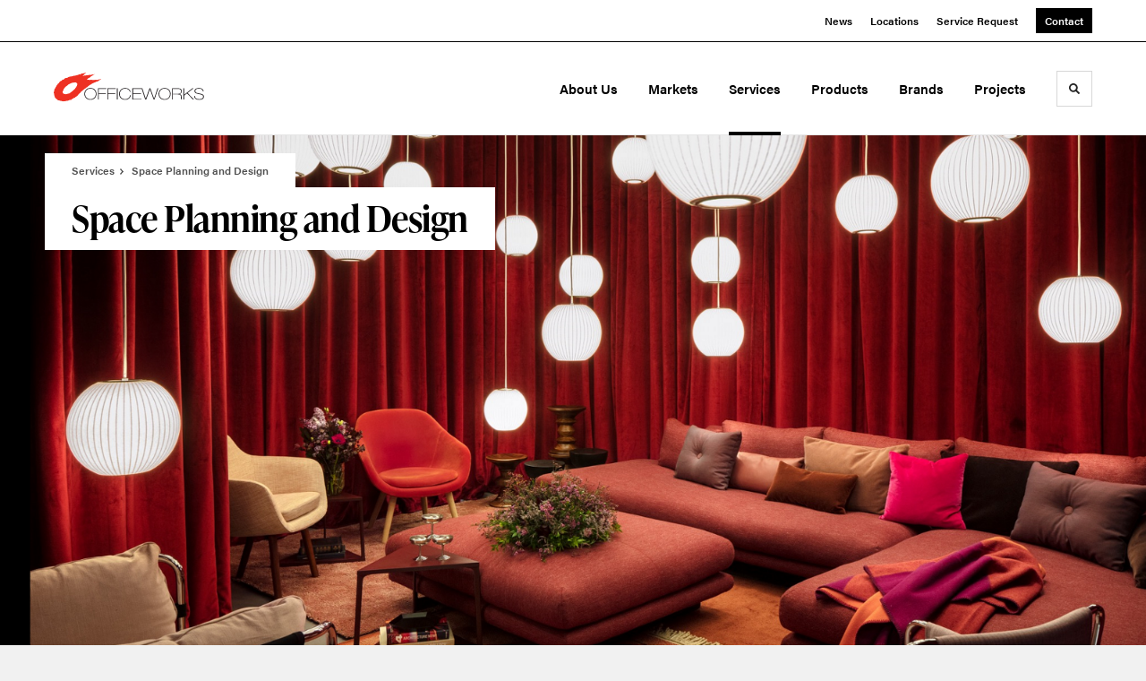

--- FILE ---
content_type: text/html; charset=utf-8
request_url: https://officeworks.net/services/space-planning-and-design
body_size: 122695
content:





<!DOCTYPE html>
<html lang="en" class="                ">

    
    <head>

    
          

    <!-- Google Tag Manager -->
    <script>(function(w,d,s,l,i){w[l]=w[l]||[];w[l].push({'gtm.start':
    new Date().getTime(),event:'gtm.js'});var f=d.getElementsByTagName(s)[0],
    j=d.createElement(s),dl=l!='dataLayer'?'&l='+l:'';j.async=true;j.src=
    'https://www.googletagmanager.com/gtm.js?id='+i+dl+ '&gtm_auth=wHBDqGHx4loPgfoAIWBlFA&gtm_preview=env-2&gtm_cookies_win=x';f.parentNode.insertBefore(j,f);
    })(window,document,'script','dataLayer','GTM-WXHRBXZ');</script>
    <!-- End Google Tag Manager -->

    

    

<!-- Meta -->

<meta charset="UTF-8">
<meta name="viewport" content="width=device-width, initial-scale=1.0">
<meta http-equiv="X-UA-Compatible" content="ie=edge">

<meta name="keywords" content="OfficeWorks, OfficeFurniture, Furniture Dealer, Herman Miller, Contract Furniture, Fishers, IN, US,MillerKnoll,Knoll"><meta name="description" content="Connected, creative, inspired. Our designers are not only knowledgeable and experienced but enjoy creating work environments that establish a company’s…"><meta name="referrer" content="no-referrer-when-downgrade"><meta name="robots" content="all"><meta content="114550775431" property="fb:profile_id"><meta content="en_US" property="og:locale"><meta content="OfficeWorks" property="og:site_name"><meta content="website" property="og:type"><meta content="https://officeworks.net/services/space-planning-and-design" property="og:url"><meta content="OfficeWorks | Space Planning and Design" property="og:title"><meta content="Connected, creative, inspired. Our designers are not only knowledgeable and experienced but enjoy creating work environments that establish a company’s…" property="og:description"><meta content="https://hmdp-officeworks.nyc3.cdn.digitaloceanspaces.com/production/primaryImages/_1200x630_crop_center-center_82_none/OfficeWorks-Space-Planning-and-Design-Hero-Image.png?mtime=1629225311" property="og:image"><meta content="1200" property="og:image:width"><meta content="630" property="og:image:height"><meta content="OfficeWorks Space Planning and Design Hero Image" property="og:image:alt"><meta content="https://vimeo.com/user103561164" property="og:see_also"><meta content="https://www.pinterest.com/officeworksindy/" property="og:see_also"><meta content="http://instagram.com/officeworksindy" property="og:see_also"><meta content="https://www.youtube.com/channel/UC2pTPVUNYTzaekVEjA9uLOQ" property="og:see_also"><meta content="https://www.linkedin.com/company/officeworks-llc" property="og:see_also"><meta content="https://www.facebook.com/OfficeWorksindy" property="og:see_also"><meta content="https://twitter.com/officeworksindy" property="og:see_also"><meta name="twitter:card" content="summary_large_image"><meta name="twitter:site" content="@OfficeWorksIndy"><meta name="twitter:creator" content="@OfficeWorksIndy"><meta name="twitter:title" content="OfficeWorks | Space Planning and Design"><meta name="twitter:description" content="Connected, creative, inspired. Our designers are not only knowledgeable and experienced but enjoy creating work environments that establish a company’s…"><meta name="twitter:image" content="https://hmdp-officeworks.nyc3.cdn.digitaloceanspaces.com/production/primaryImages/_800x418_crop_center-center_82_none/OfficeWorks-Space-Planning-and-Design-Hero-Image.png?mtime=1629225311"><meta name="twitter:image:width" content="800"><meta name="twitter:image:height" content="418"><meta name="twitter:image:alt" content="OfficeWorks Space Planning and Design Hero Image"><meta name="google-site-verification" content="vAtpjkYojru1uTJaMTjen45UyFFQmkRSdKwKOi1rDy8">

<!-- Title -->
<title>OfficeWorks | Space Planning and Design</title>

          
<!-- Links -->
<link href="https://officeworks.net/services/space-planning-and-design" rel="canonical"><link href="https://officeworks.net/" rel="home"><link type="text/plain" href="https://officeworks.net/humans.txt" rel="author">


<!-- Icon -->
        <link type="image/png" href="https://hmdp-officeworks.nyc3.cdn.digitaloceanspaces.com/production/company/_192x192_crop_center-center_100_none/apple-touch-icon.png" rel="icon" sizes="192x192">
        <link type="image/png" href="https://hmdp-officeworks.nyc3.cdn.digitaloceanspaces.com/production/company/_48x48_crop_center-center_100_none/apple-touch-icon.png" rel="icon" sizes="48x48">
        <link type="image/png" href="https://hmdp-officeworks.nyc3.cdn.digitaloceanspaces.com/production/company/_32x32_crop_center-center_100_none/apple-touch-icon.png" rel="icon" sizes="32x32">
        <link type="image/png" href="https://hmdp-officeworks.nyc3.cdn.digitaloceanspaces.com/production/company/_16x16_crop_center-center_100_none/apple-touch-icon.png" rel="icon" sizes="16x16">
<!-- Apple Touch Icon -->
        <link type="image/png" href="https://hmdp-officeworks.nyc3.cdn.digitaloceanspaces.com/production/company/_180x180_crop_center-center_100_none/apple-touch-icon.png" rel="apple-touch-icon" sizes="180x180">


          
<!-- json-LD -->
<script type="application/ld+json">{"@context":"https://schema.org","@graph":[{"@type":"WebPage","author":{"@id":"https://officeworks.net#identity"},"copyrightHolder":{"@id":"https://officeworks.net#identity"},"copyrightYear":"2015","creator":{"@id":"https://officeworks.net#creator"},"dateModified":"2025-06-06T15:37:42-04:00","datePublished":"2015-06-05T15:00:00-04:00","description":"Connected, creative, inspired. Our designers are not only knowledgeable and experienced but enjoy creating work environments that establish a company’s brand, fit their culture, and make people happy.","headline":"Space Planning and Design","image":{"@type":"ImageObject","url":"https://hmdp-officeworks.nyc3.cdn.digitaloceanspaces.com/production/primaryImages/_1200x630_crop_center-center_82_none/OfficeWorks-Space-Planning-and-Design-Hero-Image.png?mtime=1629225311"},"inLanguage":"en-us","mainEntityOfPage":"https://officeworks.net/services/space-planning-and-design","name":"Space Planning and Design","publisher":{"@id":"https://officeworks.net#creator"},"url":"https://officeworks.net/services/space-planning-and-design"},{"@id":"https://officeworks.net#identity","@type":"LocalBusiness","address":{"@type":"PostalAddress","addressCountry":"US","addressLocality":"Fishers","addressRegion":"IN","postalCode":"46037","streetAddress":"12000 Exit 5 Pkwy"},"alternateName":"OfficeWorks","description":"At OfficeWorks, we create great places to work, learn, and heal.","email":"dmorris@officeworks.net","geo":{"@type":"GeoCoordinates","latitude":"39.96368320","longitude":"-86.00075540"},"image":{"@type":"ImageObject","height":"88","url":"https://hmdp-officeworks.nyc3.cdn.digitaloceanspaces.com/production/primaryImages/officeworks-logo-landscape.png","width":"300"},"logo":{"@type":"ImageObject","height":"60","url":"https://hmdp-officeworks.nyc3.cdn.digitaloceanspaces.com/production/primaryImages/_600x60_fit_center-center_82_none/officeworks-logo-landscape.png?mtime=1629225008","width":"205"},"name":"OfficeWorks","priceRange":"$","sameAs":["https://twitter.com/officeworksindy","https://www.facebook.com/OfficeWorksindy","https://www.linkedin.com/company/officeworks-llc","https://www.youtube.com/channel/UC2pTPVUNYTzaekVEjA9uLOQ","http://instagram.com/officeworksindy","https://www.pinterest.com/officeworksindy/","https://vimeo.com/user103561164"],"telephone":"317.577.3510","url":"https://officeworks.net"},{"@id":"http://mightyinthemidwest.com#creator","@type":"LocalBusiness","address":{"@type":"PostalAddress","addressCountry":"United States","addressLocality":"Grand Rapids","addressRegion":"MI","postalCode":"49503","streetAddress":"50 Louis St NW #520"},"alternateName":"Mighty","description":"Mighty is a digital strategy, design, and technology agency. We're a team of strategists, designers, and web technologists, here to help you find clarity and craft websites and digital products that effectively connect people to meaningful content. In partnership with MillerKnoll, we've developed and operated the MillerKnoll Dealer Platform (https://mkdealerplatform.com) since 2014, a robust custom website platform for 40+ MillerKnoll contract furniture dealers.","email":"hello@mightyinthemidwest.com","founder":"Cliff Wegner","foundingDate":"2007-08-01","foundingLocation":"Grand Rapids, MI","geo":{"@type":"GeoCoordinates","latitude":"42.9637494","longitude":"-85.6724149"},"image":{"@type":"ImageObject","height":"119","url":"https://hmdp-officeworks.nyc3.cdn.digitaloceanspaces.com/production/company/Mighty-Brand-Image.png","width":"119"},"logo":{"@type":"ImageObject","height":"60","url":"https://hmdp-officeworks.nyc3.cdn.digitaloceanspaces.com/production/company/_600x60_fit_center-center_82_none/Mighty-Brand-Image.png?mtime=1680709976","width":"60"},"name":"Mighty Co.","openingHoursSpecification":[{"@type":"OpeningHoursSpecification","closes":"17:00:00","dayOfWeek":["Monday"],"opens":"09:00:00"},{"@type":"OpeningHoursSpecification","closes":"17:00:00","dayOfWeek":["Tuesday"],"opens":"09:00:00"},{"@type":"OpeningHoursSpecification","closes":"17:00:00","dayOfWeek":["Wednesday"],"opens":"09:00:00"},{"@type":"OpeningHoursSpecification","closes":"17:00:00","dayOfWeek":["Thursday"],"opens":"09:00:00"},{"@type":"OpeningHoursSpecification","closes":"17:00:00","dayOfWeek":["Friday"],"opens":"09:00:00"}],"priceRange":"$$$","telephone":"(616) 222-0778","url":"http://mightyinthemidwest.com"},{"@type":"BreadcrumbList","description":"Breadcrumbs list","itemListElement":[{"@type":"ListItem","item":"https://officeworks.net/","name":"Homepage","position":1},{"@type":"ListItem","item":"https://officeworks.net/services","name":"Services","position":2},{"@type":"ListItem","item":"https://officeworks.net/services/space-planning-and-design","name":"Space Planning and Design","position":3}],"name":"Breadcrumbs"}]}</script>

          
<!-- CSS -->


                        <link rel="stylesheet" href="https://use.typekit.net/kor8pzo.css" crossorigin="anonymous">

        

        <link rel="stylesheet" href="https://officeworks.net//dist/assets/millerknoll-C7nx-bpP.css">

<style>

:root {
    --abc:#FFFFFF;


}

body {
    background-color: #f1f1f1 !important;}

</style>


          
<!-- js -->




    <!-- Fathom - beautiful, simple website analytics -->
    <script src="https://cdn.usefathom.com/script.js" data-site="ULNEQVPI" data-cookieconsent="ignore" defer></script>
    <!-- / Fathom -->

        <script>var passwordpolicy = {"showStrengthIndicator":true};</script>

    </head>

    
    <body>

    
        

        

    <!-- Google Tag Manager (noscript) -->
    <noscript><iframe src="https://www.googletagmanager.com/ns.html?id=GTM-WXHRBXZ&gtm_auth=wHBDqGHx4loPgfoAIWBlFA&gtm_preview=env-2&gtm_cookies_win=x"
    height="0" width="0" style="display:none;visibility:hidden"></iframe></noscript>
    <!-- End Google Tag Manager (noscript) -->


    
<!-- browser notifications -->

<noscript>
    <div class="o-container">
        <div class="c-noscript-notification">
            <p>
                <strong>JavaScript is not enabled!</strong>
                <br>This website requires your browser to have JavaScript enabled.
                Check <a href="http://enable-javascript.com" target="_blank" rel="noopener">enable-javascript.com</a> for instructions on how to enable JavaScript in your web browser.
            </p>
        </div>
    </div>
</noscript>

<!-- content -->

        
<nav class="c-skip-nav">

    


<a
         class="c-button || c-skip-nav__link" href="#space-planning-and-design-page" title="Skip to Content" >

        <span class="c-button__text">Skip to Content</span>

        
</a>

    


<a
         class="c-button || c-skip-nav__link" href="#skip-to-footer" title="Skip to Footer" >

        <span class="c-button__text">Skip to Footer</span>

        
</a>

</nav>

<div class="o-site-container o-container">

        <div class="c-header__oob" data-module-sub-nav-toggle></div>
    <header class="o-header c-header">
        

<nav class="c-header__utility">
    <ul class="c-header__utility--contact">
        
                            <li>
                    


<a
         class="c-link" href="https://officeworks.net/news" title="News" >

        <span class="c-link__text">News</span>

        
</a>
                </li>
            
        
                            <li>
                    


<a
         class="c-link" href="https://officeworks.net/locations" title="Locations" >

        <span class="c-link__text">Locations</span>

        
</a>
                </li>
            
        
                            <li>
                    


<a
         class="c-link" href="https://officeworks.net/contact/service" title="Service Request" >

        <span class="c-link__text">Service Request</span>

        
</a>
                </li>
            
        
                            <li>
                    


<a
         class="c-button || -is-color-primary -is-small" href="https://officeworks.net/contact" title="Contact" >

        <span class="c-button__text">Contact</span>

        
</a>
                </li>
            
            </ul>
</nav>

        
<div class="c-header__elements">

        
        <a href="/" title="OfficeWorks" class="c-header__logo">
        
<img  src="https://hmdp-officeworks.nyc3.cdn.digitaloceanspaces.com/production/company/logo.svg" alt="OfficeWorks" draggable="false" />
    </a>

            
                
                    
        
        <nav class="c-header__navigation -is-right-aligned">

                <ul class="js-sub-nav">

            
                                                                
                                                                                                                    
                                                                                                                                                                                                                                                                                                                                                                                                                                                                                                                                                                            
                
                <li class="">
                    


<a
         class="c-link -is-caret--right || c-header__navigation-link js-sub-nav" href="https://officeworks.net/about" title="About Us"  data-module-sub-nav-toggle data-menu-target=about >

        <span class="c-link__text">About Us</span>

                <svg width="4" height="7" fill="currentColor" class="" enable-background="new 0 0 4 7" viewBox="0 0 4 7" xmlns="http://www.w3.org/2000/svg"><path clip-rule="evenodd" d="m0 5.9.9 1.1 3.1-3.5-3.1-3.5-.9 1.1 2.2 2.4z" fill-rule="evenodd"/></svg>
    
</a>
                </li>

            
                                                                
                                                                                                                    
                                                                                                                                                                                                                                                                                                                                                            
                
                <li class="">
                    


<a
         class="c-link -is-caret--right || c-header__navigation-link js-sub-nav" href="https://officeworks.net/markets" title="Markets"  data-module-sub-nav-toggle data-menu-target=markets >

        <span class="c-link__text">Markets</span>

                <svg width="4" height="7" fill="currentColor" class="" enable-background="new 0 0 4 7" viewBox="0 0 4 7" xmlns="http://www.w3.org/2000/svg"><path clip-rule="evenodd" d="m0 5.9.9 1.1 3.1-3.5-3.1-3.5-.9 1.1 2.2 2.4z" fill-rule="evenodd"/></svg>
    
</a>
                </li>

            
                                                                
                                                                                                                    
                                                                                                                                                                                                                                                                                                                                                                                                                                                                                                                                                                                                                                
                
                <li class="">
                    


<a
         class="c-link -is-caret--right || c-header__navigation-link js-sub-nav -is-active" href="https://officeworks.net/services" title="Services"  data-module-sub-nav-toggle data-menu-target=services >

        <span class="c-link__text">Services</span>

                <svg width="4" height="7" fill="currentColor" class="" enable-background="new 0 0 4 7" viewBox="0 0 4 7" xmlns="http://www.w3.org/2000/svg"><path clip-rule="evenodd" d="m0 5.9.9 1.1 3.1-3.5-3.1-3.5-.9 1.1 2.2 2.4z" fill-rule="evenodd"/></svg>
    
</a>
                </li>

            
                                                                
                                                                            
                
                <li class="">
                    


<a
         class="c-link -is-caret--right || c-header__navigation-link js-sub-nav" href="https://officeworks.net/products" title="Products"  data-module-sub-nav-toggle data-menu-target=products >

        <span class="c-link__text">Products</span>

                <svg width="4" height="7" fill="currentColor" class="" enable-background="new 0 0 4 7" viewBox="0 0 4 7" xmlns="http://www.w3.org/2000/svg"><path clip-rule="evenodd" d="m0 5.9.9 1.1 3.1-3.5-3.1-3.5-.9 1.1 2.2 2.4z" fill-rule="evenodd"/></svg>
    
</a>
                </li>

            
                                                                
                                                                            
                
                <li class="">
                    


<a
         class="c-link || c-header__navigation-link" href="https://officeworks.net/brands" title="Brands" >

        <span class="c-link__text">Brands</span>

        
</a>
                </li>

            
                                                                
                                                                            
                
                <li class="-is-last-desktop">
                    


<a
         class="c-link -is-caret--right || c-header__navigation-link js-sub-nav" href="https://officeworks.net/projects" title="Projects"  data-module-sub-nav-toggle data-menu-target=projects >

        <span class="c-link__text">Projects</span>

                <svg width="4" height="7" fill="currentColor" class="" enable-background="new 0 0 4 7" viewBox="0 0 4 7" xmlns="http://www.w3.org/2000/svg"><path clip-rule="evenodd" d="m0 5.9.9 1.1 3.1-3.5-3.1-3.5-.9 1.1 2.2 2.4z" fill-rule="evenodd"/></svg>
    
</a>
                </li>

            
                        
                <li class="-is-mobile-only">
                    


<a
         class="c-link || c-header__navigation-link" href="https://officeworks.net/news" title="News" >

        <span class="c-link__text">News</span>

        
</a>
                </li>

            
                <li class="-is-mobile-only">
                    


<a
         class="c-link || c-header__navigation-link" href="https://officeworks.net/locations" title="Locations" >

        <span class="c-link__text">Locations</span>

        
</a>
                </li>

            
                <li class="-is-mobile-only">
                    


<a
         class="c-link || c-header__navigation-link" href="https://officeworks.net/contact/service" title="Service Request" >

        <span class="c-link__text">Service Request</span>

        
</a>
                </li>

            
                <li class="-is-mobile-only">
                    


<a
         class="c-link || c-header__navigation-link" href="https://officeworks.net/contact" title="Contact" >

        <span class="c-link__text">Contact</span>

        
</a>
                </li>

            
        </ul>
    </nav>

        <div class="c-header__search-frame">
        <button
        class="c-header__search-toggle"
        data-module-search-toggle
        data-module-sub-nav-toggle
        aria-label="Toggle Search"
        title="Toggle Search"
        aria-labelledby="search-toggle-label">
            <span class="sr-only" id="search-toggle-label">Toggle search</span>
            <svg width="16" height="16" fill="currentColor" class="-search" viewBox="0 0 16 16" xmlns="http://www.w3.org/2000/svg"><path d="m15.78 13.84-3.78-3.84a6.3 6.3 0 0 0 1-3.5 6.35 6.35 0 0 0 -.87-3.27 6.67 6.67 0 0 0 -2.36-2.36 6.35 6.35 0 0 0 -3.27-.87 6.35 6.35 0 0 0 -3.27.87 6.67 6.67 0 0 0 -2.36 2.36 6.35 6.35 0 0 0 -.87 3.27 6.35 6.35 0 0 0 .87 3.27 6.67 6.67 0 0 0 2.36 2.36 6.35 6.35 0 0 0 3.27.87 6.3 6.3 0 0 0 3.5-1l3.81 3.81a.76.76 0 0 0 1.07 0l.87-.87a.76.76 0 0 0 0-1.07zm-5.78-5.32a4.11 4.11 0 1 1 .53-2 4 4 0 0 1 -.53 2z"/></svg>
            <svg width="16" height="16" fill="currentColor" class="-close" enable-background="new 0 0 16 16" viewBox="0 0 16 16" xmlns="http://www.w3.org/2000/svg"><path clip-rule="evenodd" d="m16 1.3-1.3-1.3-6.7 6.7-6.7-6.7-1.3 1.3 6.7 6.7-6.7 6.7 1.3 1.3 6.7-6.7 6.7 6.7 1.3-1.3-6.7-6.7z" fill-rule="evenodd"/></svg>
        </button>
    </div>

        <div class="c-header__search">
        <form action="/search/results" method="get">
            <label>
                <span class="u-screen-reader-text">Search Input</span>
                <input type="text" value="" class="c-header__search-field" name="q" placeholder="Search" />
            </label>
            <button class="c-header__search-submit">
                <span>Search</span>
                <svg width="16" height="16" fill="currentColor" class="" viewBox="0 0 16 16" xmlns="http://www.w3.org/2000/svg"><path d="m15.78 13.84-3.78-3.84a6.3 6.3 0 0 0 1-3.5 6.35 6.35 0 0 0 -.87-3.27 6.67 6.67 0 0 0 -2.36-2.36 6.35 6.35 0 0 0 -3.27-.87 6.35 6.35 0 0 0 -3.27.87 6.67 6.67 0 0 0 -2.36 2.36 6.35 6.35 0 0 0 -.87 3.27 6.35 6.35 0 0 0 .87 3.27 6.67 6.67 0 0 0 2.36 2.36 6.35 6.35 0 0 0 3.27.87 6.3 6.3 0 0 0 3.5-1l3.81 3.81a.76.76 0 0 0 1.07 0l.87-.87a.76.76 0 0 0 0-1.07zm-5.78-5.32a4.11 4.11 0 1 1 .53-2 4 4 0 0 1 -.53 2z"/></svg>
            </button>
        </form>
    </div>

        <button class="c-header__burger" data-module-nav-toggle data-module-sub-nav-toggle>
        <svg width="21" height="14" fill="currentColor" class="-burger" enable-background="new 0 0 21 14" viewBox="0 0 21 14" xmlns="http://www.w3.org/2000/svg"><path clip-rule="evenodd" d="m0 14h21v-2.3h-21zm0-5.8h21v-2.4h-21zm0-8.2v2.3h21v-2.3z" fill-rule="evenodd"/></svg>
        <svg width="16" height="16" fill="currentColor" class="-close" enable-background="new 0 0 16 16" viewBox="0 0 16 16" xmlns="http://www.w3.org/2000/svg"><path clip-rule="evenodd" d="m16 1.3-1.3-1.3-6.7 6.7-6.7-6.7-1.3 1.3 6.7 6.7-6.7 6.7 1.3 1.3 6.7-6.7 6.7 6.7 1.3-1.3-6.7-6.7z" fill-rule="evenodd"/></svg>
    </button>

        
                            <div class="c-header__sub-nav js-sub-nav" id="aboutSubNav">
            <div class="c-header__sub-thumbnails js-sub-nav">
                <ul>

                    
                    <li class="-is-mobile-only">
                        <button class="c-header__sub-title" data-module-sub-nav-toggle>
                            <svg width="4" height="7" fill="currentColor" class="" enable-background="new 0 0 4 7" viewBox="0 0 4 7" xmlns="http://www.w3.org/2000/svg"><path clip-rule="evenodd" d="m4 1.1-.9-1.1-3.1 3.5 3.1 3.5.9-1.1-2.2-2.4z" fill-rule="evenodd"/></svg>
                            <span>About Us</span>
                        </button>
                    </li>

                    
                                                                                                                                                                <li >
                                    <a href="https://officeworks.net/about/what-we-do" title="Transform the Experience of Your Work" class="c-header__sub-link">
                                        


    
    




<picture>
                <source media="(max-width: 320px)" srcset="https://hmdp-officeworks.nyc3.cdn.digitaloceanspaces.com/production/primaryImages/_640x480_crop_center-center_61_line/OfficeWorks-Transform-the-Experience-of-Your-Work-HERO.png 640w" />
            <source media="(max-width: 768px)" srcset="https://hmdp-officeworks.nyc3.cdn.digitaloceanspaces.com/production/primaryImages/_1536x1152_crop_center-center_61_line/OfficeWorks-Transform-the-Experience-of-Your-Work-HERO.png 1536w" />
            <source media="(max-width: 1600px)" srcset="https://hmdp-officeworks.nyc3.cdn.digitaloceanspaces.com/production/primaryImages/_1600x1200_crop_center-center_82_line/OfficeWorks-Transform-the-Experience-of-Your-Work-HERO.png 1600w" />
        <!-- img tag for browsers that do not support picture element -->
    <img  src="data:image/svg+xml,%3Csvg%20xmlns=%27http://www.w3.org/2000/svg%27%20width=%271600%27%20height=%271200%27%20style=%27background:%23CCC%27%20/%3E" srcset="https://hmdp-officeworks.nyc3.cdn.digitaloceanspaces.com/production/primaryImages/_1600x1200_crop_center-center_82_line/OfficeWorks-Transform-the-Experience-of-Your-Work-HERO.png 1600w, https://hmdp-officeworks.nyc3.cdn.digitaloceanspaces.com/production/primaryImages/_1536x1152_crop_center-center_61_line/OfficeWorks-Transform-the-Experience-of-Your-Work-HERO.png 1536w, https://hmdp-officeworks.nyc3.cdn.digitaloceanspaces.com/production/primaryImages/_640x480_crop_center-center_61_line/OfficeWorks-Transform-the-Experience-of-Your-Work-HERO.png 640w" width="1600" alt="Office Works Transform the Experience of Your Work HERO" sizes="100vw" draggable="false" loading="lazy" />
</picture>


                                        <span>Transform the Experience of Your Work</span>
                                    </a>
                                </li>
                            
                                                                                                                                                                <li >
                                    <a href="https://officeworks.net/about/history" title="Our History" class="c-header__sub-link">
                                        


    
    




<picture>
                <source media="(max-width: 320px)" srcset="https://hmdp-officeworks.nyc3.cdn.digitaloceanspaces.com/production/primaryImages/_640x480_crop_center-center_61_line/OfficeWorks-Headquarters.png 640w" />
            <source media="(max-width: 768px)" srcset="https://hmdp-officeworks.nyc3.cdn.digitaloceanspaces.com/production/primaryImages/_1536x1152_crop_center-center_61_line/OfficeWorks-Headquarters.png 1536w" />
            <source media="(max-width: 1600px)" srcset="https://hmdp-officeworks.nyc3.cdn.digitaloceanspaces.com/production/primaryImages/_1600x1200_crop_center-center_82_line/OfficeWorks-Headquarters.png 1600w" />
        <!-- img tag for browsers that do not support picture element -->
    <img  src="data:image/svg+xml,%3Csvg%20xmlns=%27http://www.w3.org/2000/svg%27%20width=%271600%27%20height=%271200%27%20style=%27background:%23CCC%27%20/%3E" srcset="https://hmdp-officeworks.nyc3.cdn.digitaloceanspaces.com/production/primaryImages/_1600x1200_crop_center-center_82_line/OfficeWorks-Headquarters.png 1600w, https://hmdp-officeworks.nyc3.cdn.digitaloceanspaces.com/production/primaryImages/_1536x1152_crop_center-center_61_line/OfficeWorks-Headquarters.png 1536w, https://hmdp-officeworks.nyc3.cdn.digitaloceanspaces.com/production/primaryImages/_640x480_crop_center-center_61_line/OfficeWorks-Headquarters.png 640w" width="1600" alt="OfficeWorks headquarters exterior office photo" sizes="100vw" draggable="false" loading="lazy" />
</picture>


                                        <span>Our History</span>
                                    </a>
                                </li>
                            
                                                                                                                                                                <li >
                                    <a href="https://officeworks.net/about/client-testimonials" title="Client Testimonials" class="c-header__sub-link">
                                        


    
    




<picture>
                <source media="(max-width: 320px)" srcset="https://hmdp-officeworks.nyc3.cdn.digitaloceanspaces.com/production/primaryImages/_640x480_crop_center-center_61_line/OfficeWorks-Testimonials-About-Us-Header-V2.png 640w" />
            <source media="(max-width: 768px)" srcset="https://hmdp-officeworks.nyc3.cdn.digitaloceanspaces.com/production/primaryImages/_1536x1152_crop_center-center_61_line/OfficeWorks-Testimonials-About-Us-Header-V2.png 1536w" />
            <source media="(max-width: 1600px)" srcset="https://hmdp-officeworks.nyc3.cdn.digitaloceanspaces.com/production/primaryImages/_1600x1200_crop_center-center_82_line/OfficeWorks-Testimonials-About-Us-Header-V2.png 1600w" />
        <!-- img tag for browsers that do not support picture element -->
    <img  src="data:image/svg+xml,%3Csvg%20xmlns=%27http://www.w3.org/2000/svg%27%20width=%271600%27%20height=%271200%27%20style=%27background:%23CCC%27%20/%3E" srcset="https://hmdp-officeworks.nyc3.cdn.digitaloceanspaces.com/production/primaryImages/_1600x1200_crop_center-center_82_line/OfficeWorks-Testimonials-About-Us-Header-V2.png 1600w, https://hmdp-officeworks.nyc3.cdn.digitaloceanspaces.com/production/primaryImages/_1536x1152_crop_center-center_61_line/OfficeWorks-Testimonials-About-Us-Header-V2.png 1536w, https://hmdp-officeworks.nyc3.cdn.digitaloceanspaces.com/production/primaryImages/_640x480_crop_center-center_61_line/OfficeWorks-Testimonials-About-Us-Header-V2.png 640w" width="1600" alt="OfficeWorks Testimonials About Us Header V2" sizes="100vw" draggable="false" loading="lazy" />
</picture>


                                        <span>Client Testimonials</span>
                                    </a>
                                </li>
                            
                                                                                                                                                                <li >
                                    <a href="https://officeworks.net/about/certified-dealer" title="MillerKnoll Certified Dealer" class="c-header__sub-link">
                                        


    
    




<picture>
                <source media="(max-width: 320px)" srcset="https://hmdp-officeworks.nyc3.cdn.digitaloceanspaces.com/production/primaryImages/_640x480_crop_center-center_61_line/SetuMeetingRoom-1.png 640w" />
            <source media="(max-width: 768px)" srcset="https://hmdp-officeworks.nyc3.cdn.digitaloceanspaces.com/production/primaryImages/_1536x1152_crop_center-center_61_line/SetuMeetingRoom-1.png 1536w" />
            <source media="(max-width: 1600px)" srcset="https://hmdp-officeworks.nyc3.cdn.digitaloceanspaces.com/production/primaryImages/_1600x1200_crop_center-center_82_line/SetuMeetingRoom-1.png 1600w" />
        <!-- img tag for browsers that do not support picture element -->
    <img  src="data:image/svg+xml,%3Csvg%20xmlns=%27http://www.w3.org/2000/svg%27%20width=%271600%27%20height=%271200%27%20style=%27background:%23CCC%27%20/%3E" srcset="https://hmdp-officeworks.nyc3.cdn.digitaloceanspaces.com/production/primaryImages/_1600x1200_crop_center-center_82_line/SetuMeetingRoom-1.png 1600w, https://hmdp-officeworks.nyc3.cdn.digitaloceanspaces.com/production/primaryImages/_1536x1152_crop_center-center_61_line/SetuMeetingRoom-1.png 1536w, https://hmdp-officeworks.nyc3.cdn.digitaloceanspaces.com/production/primaryImages/_640x480_crop_center-center_61_line/SetuMeetingRoom-1.png 640w" width="1600" alt="conference room with black chairs and pink walls" sizes="100vw" draggable="false" loading="lazy" />
</picture>


                                        <span>MillerKnoll Certified Dealer</span>
                                    </a>
                                </li>
                            
                                                                                                                                                                <li >
                                    <a href="https://officeworks.net/about/living-office" title="Living Office" class="c-header__sub-link">
                                        


    
    




<picture>
                <source media="(max-width: 320px)" srcset="https://hmdp-officeworks.nyc3.cdn.digitaloceanspaces.com/production/primaryImages/_640x480_crop_center-center_61_line/OfficeWorks-Living-Office-About-Image.png 640w" />
            <source media="(max-width: 768px)" srcset="https://hmdp-officeworks.nyc3.cdn.digitaloceanspaces.com/production/primaryImages/_1536x1152_crop_center-center_61_line/OfficeWorks-Living-Office-About-Image.png 1536w" />
            <source media="(max-width: 1600px)" srcset="https://hmdp-officeworks.nyc3.cdn.digitaloceanspaces.com/production/primaryImages/_1600x1200_crop_center-center_82_line/OfficeWorks-Living-Office-About-Image.png 1600w" />
        <!-- img tag for browsers that do not support picture element -->
    <img  src="data:image/svg+xml,%3Csvg%20xmlns=%27http://www.w3.org/2000/svg%27%20width=%271600%27%20height=%271200%27%20style=%27background:%23CCC%27%20/%3E" srcset="https://hmdp-officeworks.nyc3.cdn.digitaloceanspaces.com/production/primaryImages/_1600x1200_crop_center-center_82_line/OfficeWorks-Living-Office-About-Image.png 1600w, https://hmdp-officeworks.nyc3.cdn.digitaloceanspaces.com/production/primaryImages/_1536x1152_crop_center-center_61_line/OfficeWorks-Living-Office-About-Image.png 1536w, https://hmdp-officeworks.nyc3.cdn.digitaloceanspaces.com/production/primaryImages/_640x480_crop_center-center_61_line/OfficeWorks-Living-Office-About-Image.png 640w" width="1600" alt="Living Office from OfficeWorks" sizes="100vw" draggable="false" loading="lazy" />
</picture>


                                        <span>Living Office</span>
                                    </a>
                                </li>
                            
                                                                                                                                                                <li class="-is-mobile-only">
                                    <a href="https://officeworks.net/about/sustainability" title="Sustainability" class="c-header__sub-link">
                                        


    
    




<picture>
                <source media="(max-width: 320px)" srcset="https://hmdp-officeworks.nyc3.cdn.digitaloceanspaces.com/production/primaryImages/_640x480_crop_center-center_61_line/Herman-Miller_14-03-20_3520-1.png 640w" />
            <source media="(max-width: 768px)" srcset="https://hmdp-officeworks.nyc3.cdn.digitaloceanspaces.com/production/primaryImages/_1536x1152_crop_center-center_61_line/Herman-Miller_14-03-20_3520-1.png 1536w" />
            <source media="(max-width: 1600px)" srcset="https://hmdp-officeworks.nyc3.cdn.digitaloceanspaces.com/production/primaryImages/_1600x1200_crop_center-center_82_line/Herman-Miller_14-03-20_3520-1.png 1600w" />
        <!-- img tag for browsers that do not support picture element -->
    <img  src="data:image/svg+xml,%3Csvg%20xmlns=%27http://www.w3.org/2000/svg%27%20width=%271600%27%20height=%271200%27%20style=%27background:%23CCC%27%20/%3E" srcset="https://hmdp-officeworks.nyc3.cdn.digitaloceanspaces.com/production/primaryImages/_1600x1200_crop_center-center_82_line/Herman-Miller_14-03-20_3520-1.png 1600w, https://hmdp-officeworks.nyc3.cdn.digitaloceanspaces.com/production/primaryImages/_1536x1152_crop_center-center_61_line/Herman-Miller_14-03-20_3520-1.png 1536w, https://hmdp-officeworks.nyc3.cdn.digitaloceanspaces.com/production/primaryImages/_640x480_crop_center-center_61_line/Herman-Miller_14-03-20_3520-1.png 640w" width="1600" alt="Education setting with desk in a classroom" sizes="100vw" draggable="false" loading="lazy" />
</picture>


                                        <span>Sustainability</span>
                                    </a>
                                </li>
                            
                                                                                                                                                                <li class="-is-mobile-only">
                                    <a href="https://officeworks.net/about/our-team" title="Our Team" class="c-header__sub-link">
                                        


    
    




<picture>
                <source media="(max-width: 320px)" srcset="https://hmdp-officeworks.nyc3.cdn.digitaloceanspaces.com/production/primaryImages/_640x480_crop_center-center_61_line/OfficeWorks-Our-Team-HERO-3.png 640w" />
            <source media="(max-width: 768px)" srcset="https://hmdp-officeworks.nyc3.cdn.digitaloceanspaces.com/production/primaryImages/_1536x1152_crop_center-center_61_line/OfficeWorks-Our-Team-HERO-3.png 1536w" />
            <source media="(max-width: 1600px)" srcset="https://hmdp-officeworks.nyc3.cdn.digitaloceanspaces.com/production/primaryImages/_1600x1200_crop_center-center_82_line/OfficeWorks-Our-Team-HERO-3.png 1600w" />
        <!-- img tag for browsers that do not support picture element -->
    <img  src="data:image/svg+xml,%3Csvg%20xmlns=%27http://www.w3.org/2000/svg%27%20width=%271600%27%20height=%271200%27%20style=%27background:%23CCC%27%20/%3E" srcset="https://hmdp-officeworks.nyc3.cdn.digitaloceanspaces.com/production/primaryImages/_640x480_crop_center-center_61_line/OfficeWorks-Our-Team-HERO-3.png 640w, https://hmdp-officeworks.nyc3.cdn.digitaloceanspaces.com/production/primaryImages/_1536x1152_crop_center-center_61_line/OfficeWorks-Our-Team-HERO-3.png 1536w, https://hmdp-officeworks.nyc3.cdn.digitaloceanspaces.com/production/primaryImages/_1600x1200_crop_center-center_82_line/OfficeWorks-Our-Team-HERO-3.png 1600w" width="1600" alt="OfficeWorks Our Team" sizes="100vw" draggable="false" loading="lazy" />
</picture>


                                        <span>Our Team</span>
                                    </a>
                                </li>
                            
                                                                                                                                                                <li class="-is-mobile-only">
                                    <a href="https://officeworks.net/about/careers" title="Careers" class="c-header__sub-link">
                                        


    
    




<picture>
                <source media="(max-width: 320px)" srcset="https://hmdp-officeworks.nyc3.cdn.digitaloceanspaces.com/production/primaryImages/_640x480_crop_center-center_61_line/careers-page-image-3.jpg 640w" />
            <source media="(max-width: 768px)" srcset="https://hmdp-officeworks.nyc3.cdn.digitaloceanspaces.com/production/primaryImages/_1536x1152_crop_center-center_61_line/careers-page-image-3.jpg 1536w" />
            <source media="(max-width: 1600px)" srcset="https://hmdp-officeworks.nyc3.cdn.digitaloceanspaces.com/production/primaryImages/_1600x1200_crop_center-center_82_line/careers-page-image-3.jpg 1600w" />
        <!-- img tag for browsers that do not support picture element -->
    <img  src="data:image/svg+xml,%3Csvg%20xmlns=%27http://www.w3.org/2000/svg%27%20width=%271600%27%20height=%271200%27%20style=%27background:%23CCC%27%20/%3E" srcset="https://hmdp-officeworks.nyc3.cdn.digitaloceanspaces.com/production/primaryImages/_1600x1200_crop_center-center_82_line/careers-page-image-3.jpg 1600w, https://hmdp-officeworks.nyc3.cdn.digitaloceanspaces.com/production/primaryImages/_1536x1152_crop_center-center_61_line/careers-page-image-3.jpg 1536w, https://hmdp-officeworks.nyc3.cdn.digitaloceanspaces.com/production/primaryImages/_640x480_crop_center-center_61_line/careers-page-image-3.jpg 640w" width="1600" alt="colored in 5 essential elements of well-being chart for header of career page" sizes="100vw" draggable="false" loading="lazy" />
</picture>


                                        <span>Careers</span>
                                    </a>
                                </li>
                            
                                                                                                                                                                <li class="-is-mobile-only">
                                    <a href="https://officeworks.net/about/minority-business-community" title="Minority Business Community" class="c-header__sub-link">
                                        


    
    




<picture>
                <source media="(max-width: 320px)" srcset="https://hmdp-officeworks.nyc3.cdn.digitaloceanspaces.com/production/primaryImages/_640x480_crop_center-center_61_line/OfficeWorks-Minority-Business-HERO-1.png 640w" />
            <source media="(max-width: 768px)" srcset="https://hmdp-officeworks.nyc3.cdn.digitaloceanspaces.com/production/primaryImages/_1536x1152_crop_center-center_61_line/OfficeWorks-Minority-Business-HERO-1.png 1536w" />
            <source media="(max-width: 1600px)" srcset="https://hmdp-officeworks.nyc3.cdn.digitaloceanspaces.com/production/primaryImages/_1600x1200_crop_center-center_82_line/OfficeWorks-Minority-Business-HERO-1.png 1600w" />
        <!-- img tag for browsers that do not support picture element -->
    <img  src="data:image/svg+xml,%3Csvg%20xmlns=%27http://www.w3.org/2000/svg%27%20width=%271600%27%20height=%271200%27%20style=%27background:%23CCC%27%20/%3E" srcset="https://hmdp-officeworks.nyc3.cdn.digitaloceanspaces.com/production/primaryImages/_640x480_crop_center-center_61_line/OfficeWorks-Minority-Business-HERO-1.png 640w, https://hmdp-officeworks.nyc3.cdn.digitaloceanspaces.com/production/primaryImages/_1536x1152_crop_center-center_61_line/OfficeWorks-Minority-Business-HERO-1.png 1536w, https://hmdp-officeworks.nyc3.cdn.digitaloceanspaces.com/production/primaryImages/_1600x1200_crop_center-center_82_line/OfficeWorks-Minority-Business-HERO-1.png 1600w" width="1600" alt="Office Works Minority Business HERO 1" sizes="100vw" draggable="false" loading="lazy" />
</picture>


                                        <span>Minority Business Community</span>
                                    </a>
                                </li>
                            
                    
                    <li class="-is-view-all">
                        


<a
         class="c-link -is-cta-arrow--right || c-cta -is-color-primary -has-arrow" href="https://officeworks.net/about" title="About Us" >

        <span class="c-link__text">About Us</span>

                <svg class="c-cta__arrow" width="17" height="10" fill="currentColor" enable-background="new 0 0 17 10" viewBox="0 0 17 10" xmlns="http://www.w3.org/2000/svg"><path clip-rule="evenodd" d="m0 3.9h13l-2.4-2.4 1.5-1.5 4.9 5-4.9 5-1.5-1.5 2.4-2.4h-13z" fill-rule="evenodd"/></svg>
    
</a>
                    </li>
                </ul>
            </div>
        </div>

                        
        
                        
        
                        
        
                        
        
                        
        
                        
        
                        
        
                        
        
                        
        
                        
        
        
    
                            <div class="c-header__sub-nav js-sub-nav" id="marketsSubNav">
            <div class="c-header__sub-thumbnails js-sub-nav">
                <ul>

                    
                    <li class="-is-mobile-only">
                        <button class="c-header__sub-title" data-module-sub-nav-toggle>
                            <svg width="4" height="7" fill="currentColor" class="" enable-background="new 0 0 4 7" viewBox="0 0 4 7" xmlns="http://www.w3.org/2000/svg"><path clip-rule="evenodd" d="m4 1.1-.9-1.1-3.1 3.5 3.1 3.5.9-1.1-2.2-2.4z" fill-rule="evenodd"/></svg>
                            <span>Markets</span>
                        </button>
                    </li>

                    
                                            
                                                                                                                    <li >
                                    <a href="https://officeworks.net/markets/education" title="Education" class="c-header__sub-link">
                                        


    
    




<picture>
                <source media="(max-width: 320px)" srcset="https://hmdp-officeworks.nyc3.cdn.digitaloceanspaces.com/production/primaryImages/_640x480_crop_center-center_61_line/OfficeWorks-Education-Market-Image.png 640w" />
            <source media="(max-width: 768px)" srcset="https://hmdp-officeworks.nyc3.cdn.digitaloceanspaces.com/production/primaryImages/_1536x1152_crop_center-center_61_line/OfficeWorks-Education-Market-Image.png 1536w" />
            <source media="(max-width: 1600px)" srcset="https://hmdp-officeworks.nyc3.cdn.digitaloceanspaces.com/production/primaryImages/_1600x1200_crop_center-center_82_line/OfficeWorks-Education-Market-Image.png 1600w" />
        <!-- img tag for browsers that do not support picture element -->
    <img  src="data:image/svg+xml,%3Csvg%20xmlns=%27http://www.w3.org/2000/svg%27%20width=%271600%27%20height=%271200%27%20style=%27background:%23CCC%27%20/%3E" srcset="https://hmdp-officeworks.nyc3.cdn.digitaloceanspaces.com/production/primaryImages/_1600x1200_crop_center-center_82_line/OfficeWorks-Education-Market-Image.png 1600w, https://hmdp-officeworks.nyc3.cdn.digitaloceanspaces.com/production/primaryImages/_1536x1152_crop_center-center_61_line/OfficeWorks-Education-Market-Image.png 1536w, https://hmdp-officeworks.nyc3.cdn.digitaloceanspaces.com/production/primaryImages/_640x480_crop_center-center_61_line/OfficeWorks-Education-Market-Image.png 640w" width="1600" alt="Education Solutions from OfficeWorks" sizes="100vw" draggable="false" loading="lazy" />
</picture>


                                        <span>Education</span>
                                    </a>
                                </li>
                            
                                            
                                                                                                                    <li >
                                    <a href="https://officeworks.net/markets/healthcare-2" title="Healthcare" class="c-header__sub-link">
                                        


    
    




<picture>
                <source media="(max-width: 320px)" srcset="https://hmdp-officeworks.nyc3.cdn.digitaloceanspaces.com/production/primaryImages/_640x480_crop_center-center_61_line/OW-Healthcare-Showroom-Test-HERO-4.png 640w" />
            <source media="(max-width: 768px)" srcset="https://hmdp-officeworks.nyc3.cdn.digitaloceanspaces.com/production/primaryImages/_1536x1152_crop_center-center_61_line/OW-Healthcare-Showroom-Test-HERO-4.png 1536w" />
            <source media="(max-width: 1600px)" srcset="https://hmdp-officeworks.nyc3.cdn.digitaloceanspaces.com/production/primaryImages/_1600x1200_crop_center-center_82_line/OW-Healthcare-Showroom-Test-HERO-4.png 1600w" />
        <!-- img tag for browsers that do not support picture element -->
    <img  src="data:image/svg+xml,%3Csvg%20xmlns=%27http://www.w3.org/2000/svg%27%20width=%271600%27%20height=%271200%27%20style=%27background:%23CCC%27%20/%3E" srcset="https://hmdp-officeworks.nyc3.cdn.digitaloceanspaces.com/production/primaryImages/_640x480_crop_center-center_61_line/OW-Healthcare-Showroom-Test-HERO-4.png 640w, https://hmdp-officeworks.nyc3.cdn.digitaloceanspaces.com/production/primaryImages/_1536x1152_crop_center-center_61_line/OW-Healthcare-Showroom-Test-HERO-4.png 1536w, https://hmdp-officeworks.nyc3.cdn.digitaloceanspaces.com/production/primaryImages/_1600x1200_crop_center-center_82_line/OW-Healthcare-Showroom-Test-HERO-4.png 1600w" width="1600" alt="OfficeWorks Healthcare Showroom" sizes="100vw" draggable="false" loading="lazy" />
</picture>


                                        <span>Healthcare</span>
                                    </a>
                                </li>
                            
                                            
                                                                                                                    <li >
                                    <a href="https://officeworks.net/markets/business" title="Business" class="c-header__sub-link">
                                        


    
    




<picture>
                <source media="(max-width: 320px)" srcset="https://hmdp-officeworks.nyc3.cdn.digitaloceanspaces.com/production/primaryImages/_640x480_crop_center-center_61_line/CORPORATE_MARKET.jpg 640w" />
            <source media="(max-width: 768px)" srcset="https://hmdp-officeworks.nyc3.cdn.digitaloceanspaces.com/production/primaryImages/_1536x1152_crop_center-center_61_line/CORPORATE_MARKET.jpg 1536w" />
            <source media="(max-width: 1600px)" srcset="https://hmdp-officeworks.nyc3.cdn.digitaloceanspaces.com/production/primaryImages/_1600x1200_crop_center-center_82_line/CORPORATE_MARKET.jpg 1600w" />
        <!-- img tag for browsers that do not support picture element -->
    <img  src="data:image/svg+xml,%3Csvg%20xmlns=%27http://www.w3.org/2000/svg%27%20width=%271600%27%20height=%271200%27%20style=%27background:%23CCC%27%20/%3E" srcset="https://hmdp-officeworks.nyc3.cdn.digitaloceanspaces.com/production/primaryImages/_1600x1200_crop_center-center_82_line/CORPORATE_MARKET.jpg 1600w, https://hmdp-officeworks.nyc3.cdn.digitaloceanspaces.com/production/primaryImages/_1536x1152_crop_center-center_61_line/CORPORATE_MARKET.jpg 1536w, https://hmdp-officeworks.nyc3.cdn.digitaloceanspaces.com/production/primaryImages/_640x480_crop_center-center_61_line/CORPORATE_MARKET.jpg 640w" width="1600" alt="corporate office hero image desks with red chairs" sizes="100vw" draggable="false" loading="lazy" />
</picture>


                                        <span>Business</span>
                                    </a>
                                </li>
                            
                                            
                                                                                                                    <li >
                                    <a href="https://officeworks.net/markets/government" title="Government" class="c-header__sub-link">
                                        


    
    




<picture>
                <source media="(max-width: 320px)" srcset="https://hmdp-officeworks.nyc3.cdn.digitaloceanspaces.com/production/primaryImages/_640x480_crop_center-center_61_line/GOVERNMENT_MARKET.jpg 640w" />
            <source media="(max-width: 768px)" srcset="https://hmdp-officeworks.nyc3.cdn.digitaloceanspaces.com/production/primaryImages/_1536x1152_crop_center-center_61_line/GOVERNMENT_MARKET.jpg 1536w" />
            <source media="(max-width: 1600px)" srcset="https://hmdp-officeworks.nyc3.cdn.digitaloceanspaces.com/production/primaryImages/_1600x1200_crop_center-center_82_line/GOVERNMENT_MARKET.jpg 1600w" />
        <!-- img tag for browsers that do not support picture element -->
    <img  src="data:image/svg+xml,%3Csvg%20xmlns=%27http://www.w3.org/2000/svg%27%20width=%271600%27%20height=%271200%27%20style=%27background:%23CCC%27%20/%3E" srcset="https://hmdp-officeworks.nyc3.cdn.digitaloceanspaces.com/production/primaryImages/_1600x1200_crop_center-center_82_line/GOVERNMENT_MARKET.jpg 1600w, https://hmdp-officeworks.nyc3.cdn.digitaloceanspaces.com/production/primaryImages/_1536x1152_crop_center-center_61_line/GOVERNMENT_MARKET.jpg 1536w, https://hmdp-officeworks.nyc3.cdn.digitaloceanspaces.com/production/primaryImages/_640x480_crop_center-center_61_line/GOVERNMENT_MARKET.jpg 640w" width="1600" alt="government market image with desks" sizes="100vw" draggable="false" loading="lazy" />
</picture>


                                        <span>Government</span>
                                    </a>
                                </li>
                            
                                            
                                                                                                                    <li >
                                    <a href="https://officeworks.net/markets/small-business" title="Small and Medium Business" class="c-header__sub-link">
                                        


    
    




<picture>
                <source media="(max-width: 320px)" srcset="https://hmdp-officeworks.nyc3.cdn.digitaloceanspaces.com/production/primaryImages/_640x480_crop_center-center_61_line/OW-Small-and-Medium-Business-Hero-Image.jpg 640w" />
            <source media="(max-width: 768px)" srcset="https://hmdp-officeworks.nyc3.cdn.digitaloceanspaces.com/production/primaryImages/_1536x1152_crop_center-center_61_line/OW-Small-and-Medium-Business-Hero-Image.jpg 1536w" />
            <source media="(max-width: 1600px)" srcset="https://hmdp-officeworks.nyc3.cdn.digitaloceanspaces.com/production/primaryImages/_1600x1200_crop_center-center_82_line/OW-Small-and-Medium-Business-Hero-Image.jpg 1600w" />
        <!-- img tag for browsers that do not support picture element -->
    <img  src="data:image/svg+xml,%3Csvg%20xmlns=%27http://www.w3.org/2000/svg%27%20width=%271600%27%20height=%271200%27%20style=%27background:%23CCC%27%20/%3E" srcset="https://hmdp-officeworks.nyc3.cdn.digitaloceanspaces.com/production/primaryImages/_1600x1200_crop_center-center_82_line/OW-Small-and-Medium-Business-Hero-Image.jpg 1600w, https://hmdp-officeworks.nyc3.cdn.digitaloceanspaces.com/production/primaryImages/_1536x1152_crop_center-center_61_line/OW-Small-and-Medium-Business-Hero-Image.jpg 1536w, https://hmdp-officeworks.nyc3.cdn.digitaloceanspaces.com/production/primaryImages/_640x480_crop_center-center_61_line/OW-Small-and-Medium-Business-Hero-Image.jpg 640w" width="1600" alt="small businesses collaborative space" sizes="100vw" draggable="false" loading="lazy" />
</picture>


                                        <span>Small and Medium Business</span>
                                    </a>
                                </li>
                            
                    
                    <li class="-is-view-all">
                        


<a
         class="c-link -is-cta-arrow--right || c-cta -is-color-primary -has-arrow" href="https://officeworks.net/markets" title="All Markets" >

        <span class="c-link__text">All Markets</span>

                <svg class="c-cta__arrow" width="17" height="10" fill="currentColor" enable-background="new 0 0 17 10" viewBox="0 0 17 10" xmlns="http://www.w3.org/2000/svg"><path clip-rule="evenodd" d="m0 3.9h13l-2.4-2.4 1.5-1.5 4.9 5-4.9 5-1.5-1.5 2.4-2.4h-13z" fill-rule="evenodd"/></svg>
    
</a>
                    </li>
                </ul>
            </div>
        </div>


                        
        
                        
        
                        
        
                        
        
                        
        
                        
        

        
    
                            <div class="c-header__sub-nav js-sub-nav" id="servicesSubNav">
            <div class="c-header__sub-thumbnails js-sub-nav">
                <ul>

                    
                    <li class="-is-mobile-only">
                        <button class="c-header__sub-title" data-module-sub-nav-toggle>
                            <svg width="4" height="7" fill="currentColor" class="" enable-background="new 0 0 4 7" viewBox="0 0 4 7" xmlns="http://www.w3.org/2000/svg"><path clip-rule="evenodd" d="m4 1.1-.9-1.1-3.1 3.5 3.1 3.5.9-1.1-2.2-2.4z" fill-rule="evenodd"/></svg>
                            <span>Services</span>
                        </button>
                    </li>

                    
                                                                                                                                                    <li >
                                <a href="https://officeworks.net/services/wx-assessment" title="WX Assessment" class="c-header__sub-link">
                                    


    
    




<picture>
                <source media="(max-width: 320px)" srcset="https://hmdp-officeworks.nyc3.cdn.digitaloceanspaces.com/production/primaryImages/_640x480_crop_center-center_61_line/Hopewell-Services-Header.png 640w" />
            <source media="(max-width: 768px)" srcset="https://hmdp-officeworks.nyc3.cdn.digitaloceanspaces.com/production/primaryImages/_1536x1152_crop_center-center_61_line/Hopewell-Services-Header.png 1536w" />
            <source media="(max-width: 1600px)" srcset="https://hmdp-officeworks.nyc3.cdn.digitaloceanspaces.com/production/primaryImages/_1600x1200_crop_center-center_82_line/Hopewell-Services-Header.png 1600w" />
        <!-- img tag for browsers that do not support picture element -->
    <img  src="data:image/svg+xml,%3Csvg%20xmlns=%27http://www.w3.org/2000/svg%27%20width=%271600%27%20height=%271200%27%20style=%27background:%23CCC%27%20/%3E" srcset="https://hmdp-officeworks.nyc3.cdn.digitaloceanspaces.com/production/primaryImages/_1600x1200_crop_center-center_82_line/Hopewell-Services-Header.png 1600w, https://hmdp-officeworks.nyc3.cdn.digitaloceanspaces.com/production/primaryImages/_1536x1152_crop_center-center_61_line/Hopewell-Services-Header.png 1536w, https://hmdp-officeworks.nyc3.cdn.digitaloceanspaces.com/production/primaryImages/_640x480_crop_center-center_61_line/Hopewell-Services-Header.png 640w" width="1600" alt="Hopewell Assessment Dashboard" sizes="100vw" draggable="false" loading="lazy" />
</picture>


                                    <span>WX Assessment</span>
                                </a>
                            </li>
                        
                                                                                                                                                    <li >
                                <a href="https://officeworks.net/services/space-planning-and-design" title="Space Planning and Design" class="c-header__sub-link">
                                    


    
    




<picture>
                <source media="(max-width: 320px)" srcset="https://hmdp-officeworks.nyc3.cdn.digitaloceanspaces.com/production/primaryImages/_640x480_crop_center-center_61_line/OfficeWorks-Space-Planning-and-Design-Hero-Image.png 640w" />
            <source media="(max-width: 768px)" srcset="https://hmdp-officeworks.nyc3.cdn.digitaloceanspaces.com/production/primaryImages/_1536x1152_crop_center-center_61_line/OfficeWorks-Space-Planning-and-Design-Hero-Image.png 1536w" />
            <source media="(max-width: 1600px)" srcset="https://hmdp-officeworks.nyc3.cdn.digitaloceanspaces.com/production/primaryImages/_1600x1200_crop_center-center_82_line/OfficeWorks-Space-Planning-and-Design-Hero-Image.png 1600w" />
        <!-- img tag for browsers that do not support picture element -->
    <img  src="data:image/svg+xml,%3Csvg%20xmlns=%27http://www.w3.org/2000/svg%27%20width=%271600%27%20height=%271200%27%20style=%27background:%23CCC%27%20/%3E" srcset="https://hmdp-officeworks.nyc3.cdn.digitaloceanspaces.com/production/primaryImages/_1600x1200_crop_center-center_82_line/OfficeWorks-Space-Planning-and-Design-Hero-Image.png 1600w, https://hmdp-officeworks.nyc3.cdn.digitaloceanspaces.com/production/primaryImages/_1536x1152_crop_center-center_61_line/OfficeWorks-Space-Planning-and-Design-Hero-Image.png 1536w, https://hmdp-officeworks.nyc3.cdn.digitaloceanspaces.com/production/primaryImages/_640x480_crop_center-center_61_line/OfficeWorks-Space-Planning-and-Design-Hero-Image.png 640w" width="1600" alt="OfficeWorks Space Planning and Design" sizes="100vw" draggable="false" loading="lazy" />
</picture>


                                    <span>Space Planning and Design</span>
                                </a>
                            </li>
                        
                                                                                                                                                    <li >
                                <a href="https://officeworks.net/services/service-and-warranty" title="Service and Warranty" class="c-header__sub-link">
                                    


    
    




<picture>
                <source media="(max-width: 320px)" srcset="https://hmdp-officeworks.nyc3.cdn.digitaloceanspaces.com/production/primaryImages/_640x480_crop_center-center_61_line/SERVICE_WARRANTY_AND_MAINTENANCE.jpg 640w" />
            <source media="(max-width: 768px)" srcset="https://hmdp-officeworks.nyc3.cdn.digitaloceanspaces.com/production/primaryImages/_1536x1152_crop_center-center_61_line/SERVICE_WARRANTY_AND_MAINTENANCE.jpg 1536w" />
            <source media="(max-width: 1600px)" srcset="https://hmdp-officeworks.nyc3.cdn.digitaloceanspaces.com/production/primaryImages/_1600x1200_crop_center-center_82_line/SERVICE_WARRANTY_AND_MAINTENANCE.jpg 1600w" />
        <!-- img tag for browsers that do not support picture element -->
    <img  src="data:image/svg+xml,%3Csvg%20xmlns=%27http://www.w3.org/2000/svg%27%20width=%271600%27%20height=%271200%27%20style=%27background:%23CCC%27%20/%3E" srcset="https://hmdp-officeworks.nyc3.cdn.digitaloceanspaces.com/production/primaryImages/_1600x1200_crop_center-center_82_line/SERVICE_WARRANTY_AND_MAINTENANCE.jpg 1600w, https://hmdp-officeworks.nyc3.cdn.digitaloceanspaces.com/production/primaryImages/_1536x1152_crop_center-center_61_line/SERVICE_WARRANTY_AND_MAINTENANCE.jpg 1536w, https://hmdp-officeworks.nyc3.cdn.digitaloceanspaces.com/production/primaryImages/_640x480_crop_center-center_61_line/SERVICE_WARRANTY_AND_MAINTENANCE.jpg 640w" width="1600" alt="Service and warranty van" sizes="100vw" draggable="false" loading="lazy" />
</picture>


                                    <span>Service and Warranty</span>
                                </a>
                            </li>
                        
                                                                                                                                                    <li >
                                <a href="https://officeworks.net/services/move-coordination-services" title="Move Coordination Services" class="c-header__sub-link">
                                    


    
    




<picture>
                <source media="(max-width: 320px)" srcset="https://hmdp-officeworks.nyc3.cdn.digitaloceanspaces.com/production/primaryImages/_640x480_crop_center-center_61_line/OfficeWorks-Move-Coordination-Hero-Image.png 640w" />
            <source media="(max-width: 768px)" srcset="https://hmdp-officeworks.nyc3.cdn.digitaloceanspaces.com/production/primaryImages/_1536x1152_crop_center-center_61_line/OfficeWorks-Move-Coordination-Hero-Image.png 1536w" />
            <source media="(max-width: 1600px)" srcset="https://hmdp-officeworks.nyc3.cdn.digitaloceanspaces.com/production/primaryImages/_1600x1200_crop_center-center_82_line/OfficeWorks-Move-Coordination-Hero-Image.png 1600w" />
        <!-- img tag for browsers that do not support picture element -->
    <img  src="data:image/svg+xml,%3Csvg%20xmlns=%27http://www.w3.org/2000/svg%27%20width=%271600%27%20height=%271200%27%20style=%27background:%23CCC%27%20/%3E" srcset="https://hmdp-officeworks.nyc3.cdn.digitaloceanspaces.com/production/primaryImages/_1600x1200_crop_center-center_82_line/OfficeWorks-Move-Coordination-Hero-Image.png 1600w, https://hmdp-officeworks.nyc3.cdn.digitaloceanspaces.com/production/primaryImages/_1536x1152_crop_center-center_61_line/OfficeWorks-Move-Coordination-Hero-Image.png 1536w, https://hmdp-officeworks.nyc3.cdn.digitaloceanspaces.com/production/primaryImages/_640x480_crop_center-center_61_line/OfficeWorks-Move-Coordination-Hero-Image.png 640w" width="1600" alt="OfficeWorks Move Coordination" sizes="100vw" draggable="false" loading="lazy" />
</picture>


                                    <span>Move Coordination Services</span>
                                </a>
                            </li>
                        
                                                                                                                                                    <li >
                                <a href="https://officeworks.net/services/delivery-and-installation-services" title="Delivery and Installation Services" class="c-header__sub-link">
                                    


    
    




<picture>
                <source media="(max-width: 320px)" srcset="https://hmdp-officeworks.nyc3.cdn.digitaloceanspaces.com/production/primaryImages/_640x480_crop_center-center_61_line/Installation_Services2-1.jpg 640w" />
            <source media="(max-width: 768px)" srcset="https://hmdp-officeworks.nyc3.cdn.digitaloceanspaces.com/production/primaryImages/_1536x1152_crop_center-center_61_line/Installation_Services2-1.jpg 1536w" />
            <source media="(max-width: 1600px)" srcset="https://hmdp-officeworks.nyc3.cdn.digitaloceanspaces.com/production/primaryImages/_1600x1200_crop_center-center_82_line/Installation_Services2-1.jpg 1600w" />
        <!-- img tag for browsers that do not support picture element -->
    <img  src="data:image/svg+xml,%3Csvg%20xmlns=%27http://www.w3.org/2000/svg%27%20width=%271600%27%20height=%271200%27%20style=%27background:%23CCC%27%20/%3E" srcset="https://hmdp-officeworks.nyc3.cdn.digitaloceanspaces.com/production/primaryImages/_1600x1200_crop_center-center_82_line/Installation_Services2-1.jpg 1600w, https://hmdp-officeworks.nyc3.cdn.digitaloceanspaces.com/production/primaryImages/_1536x1152_crop_center-center_61_line/Installation_Services2-1.jpg 1536w, https://hmdp-officeworks.nyc3.cdn.digitaloceanspaces.com/production/primaryImages/_640x480_crop_center-center_61_line/Installation_Services2-1.jpg 640w" width="1600" alt="Instillation services hero image - truck with employees" sizes="100vw" draggable="false" loading="lazy" />
</picture>


                                    <span>Delivery and Installation Services</span>
                                </a>
                            </li>
                        
                                                                                                                                                    <li class="-is-mobile-only">
                                <a href="https://officeworks.net/services/asset-and-inventory-management" title="Asset and Inventory Management" class="c-header__sub-link">
                                    


    
    




<picture>
                <source media="(max-width: 320px)" srcset="https://hmdp-officeworks.nyc3.cdn.digitaloceanspaces.com/production/primaryImages/_640x480_crop_center-center_61_line/istock_warehouse_photo_for_web.jpg 640w" />
            <source media="(max-width: 768px)" srcset="https://hmdp-officeworks.nyc3.cdn.digitaloceanspaces.com/production/primaryImages/_1536x1152_crop_center-center_61_line/istock_warehouse_photo_for_web.jpg 1536w" />
            <source media="(max-width: 1600px)" srcset="https://hmdp-officeworks.nyc3.cdn.digitaloceanspaces.com/production/primaryImages/_1600x1200_crop_center-center_82_line/istock_warehouse_photo_for_web.jpg 1600w" />
        <!-- img tag for browsers that do not support picture element -->
    <img  src="data:image/svg+xml,%3Csvg%20xmlns=%27http://www.w3.org/2000/svg%27%20width=%271600%27%20height=%271200%27%20style=%27background:%23CCC%27%20/%3E" srcset="https://hmdp-officeworks.nyc3.cdn.digitaloceanspaces.com/production/primaryImages/_1600x1200_crop_center-center_82_line/istock_warehouse_photo_for_web.jpg 1600w, https://hmdp-officeworks.nyc3.cdn.digitaloceanspaces.com/production/primaryImages/_1536x1152_crop_center-center_61_line/istock_warehouse_photo_for_web.jpg 1536w, https://hmdp-officeworks.nyc3.cdn.digitaloceanspaces.com/production/primaryImages/_640x480_crop_center-center_61_line/istock_warehouse_photo_for_web.jpg 640w" width="1600" alt="warehouse image of forklift" sizes="100vw" draggable="false" loading="lazy" />
</picture>


                                    <span>Asset and Inventory Management</span>
                                </a>
                            </li>
                        
                                                                                                                                                    <li class="-is-mobile-only">
                                <a href="https://officeworks.net/services/project-management-services" title="Project Management Services" class="c-header__sub-link">
                                    


    
    




<picture>
                <source media="(max-width: 320px)" srcset="https://hmdp-officeworks.nyc3.cdn.digitaloceanspaces.com/production/primaryImages/_640x480_crop_center-center_61_line/OfficeWorks-Project-Management-Services-Image-2.png 640w" />
            <source media="(max-width: 768px)" srcset="https://hmdp-officeworks.nyc3.cdn.digitaloceanspaces.com/production/primaryImages/_1536x1152_crop_center-center_61_line/OfficeWorks-Project-Management-Services-Image-2.png 1536w" />
            <source media="(max-width: 1600px)" srcset="https://hmdp-officeworks.nyc3.cdn.digitaloceanspaces.com/production/primaryImages/_1600x1200_crop_center-center_82_line/OfficeWorks-Project-Management-Services-Image-2.png 1600w" />
        <!-- img tag for browsers that do not support picture element -->
    <img  src="data:image/svg+xml,%3Csvg%20xmlns=%27http://www.w3.org/2000/svg%27%20width=%271600%27%20height=%271200%27%20style=%27background:%23CCC%27%20/%3E" srcset="https://hmdp-officeworks.nyc3.cdn.digitaloceanspaces.com/production/primaryImages/_1600x1200_crop_center-center_82_line/OfficeWorks-Project-Management-Services-Image-2.png 1600w, https://hmdp-officeworks.nyc3.cdn.digitaloceanspaces.com/production/primaryImages/_1536x1152_crop_center-center_61_line/OfficeWorks-Project-Management-Services-Image-2.png 1536w, https://hmdp-officeworks.nyc3.cdn.digitaloceanspaces.com/production/primaryImages/_640x480_crop_center-center_61_line/OfficeWorks-Project-Management-Services-Image-2.png 640w" width="1600" alt="OfficeWorks Project Management Services" sizes="100vw" draggable="false" loading="lazy" />
</picture>


                                    <span>Project Management Services</span>
                                </a>
                            </li>
                        
                                                                                                                                                    <li class="-is-mobile-only">
                                <a href="https://officeworks.net/services/leasing-and-financial-solutions" title="Leasing and Financial Solutions" class="c-header__sub-link">
                                    


    
    




<picture>
                <source media="(max-width: 320px)" srcset="https://hmdp-officeworks.nyc3.cdn.digitaloceanspaces.com/production/primaryImages/_640x480_crop_center-center_61_line/Leasing_and_Finance_Image.jpg 640w" />
            <source media="(max-width: 768px)" srcset="https://hmdp-officeworks.nyc3.cdn.digitaloceanspaces.com/production/primaryImages/_1536x1152_crop_center-center_61_line/Leasing_and_Finance_Image.jpg 1536w" />
            <source media="(max-width: 1600px)" srcset="https://hmdp-officeworks.nyc3.cdn.digitaloceanspaces.com/production/primaryImages/_1600x1200_crop_center-center_82_line/Leasing_and_Finance_Image.jpg 1600w" />
        <!-- img tag for browsers that do not support picture element -->
    <img  src="data:image/svg+xml,%3Csvg%20xmlns=%27http://www.w3.org/2000/svg%27%20width=%271600%27%20height=%271200%27%20style=%27background:%23CCC%27%20/%3E" srcset="https://hmdp-officeworks.nyc3.cdn.digitaloceanspaces.com/production/primaryImages/_1600x1200_crop_center-center_82_line/Leasing_and_Finance_Image.jpg 1600w, https://hmdp-officeworks.nyc3.cdn.digitaloceanspaces.com/production/primaryImages/_1536x1152_crop_center-center_61_line/Leasing_and_Finance_Image.jpg 1536w, https://hmdp-officeworks.nyc3.cdn.digitaloceanspaces.com/production/primaryImages/_640x480_crop_center-center_61_line/Leasing_and_Finance_Image.jpg 640w" width="1600" alt="Leasing and finance hero image" sizes="100vw" draggable="false" loading="lazy" />
</picture>


                                    <span>Leasing and Financial Solutions</span>
                                </a>
                            </li>
                        
                                                                                                                                                    <li class="-is-mobile-only">
                                <a href="https://officeworks.net/services/compass" title="Compass" class="c-header__sub-link">
                                    


    
    




<picture>
                <source media="(max-width: 320px)" srcset="https://hmdp-officeworks.nyc3.cdn.digitaloceanspaces.com/production/primaryImages/_640x480_crop_center-center_61_line/OfficeWorks-Compass-Hero-V1.png 640w" />
            <source media="(max-width: 768px)" srcset="https://hmdp-officeworks.nyc3.cdn.digitaloceanspaces.com/production/primaryImages/_1536x1152_crop_center-center_61_line/OfficeWorks-Compass-Hero-V1.png 1536w" />
            <source media="(max-width: 1600px)" srcset="https://hmdp-officeworks.nyc3.cdn.digitaloceanspaces.com/production/primaryImages/_1600x1200_crop_center-center_82_line/OfficeWorks-Compass-Hero-V1.png 1600w" />
        <!-- img tag for browsers that do not support picture element -->
    <img  src="data:image/svg+xml,%3Csvg%20xmlns=%27http://www.w3.org/2000/svg%27%20width=%271600%27%20height=%271200%27%20style=%27background:%23CCC%27%20/%3E" srcset="https://hmdp-officeworks.nyc3.cdn.digitaloceanspaces.com/production/primaryImages/_1600x1200_crop_center-center_82_line/OfficeWorks-Compass-Hero-V1.png 1600w, https://hmdp-officeworks.nyc3.cdn.digitaloceanspaces.com/production/primaryImages/_1536x1152_crop_center-center_61_line/OfficeWorks-Compass-Hero-V1.png 1536w, https://hmdp-officeworks.nyc3.cdn.digitaloceanspaces.com/production/primaryImages/_640x480_crop_center-center_61_line/OfficeWorks-Compass-Hero-V1.png 640w" width="1600" alt="OfficeWorks Compass" sizes="100vw" draggable="false" loading="lazy" />
</picture>


                                    <span>Compass</span>
                                </a>
                            </li>
                        
                                                                                                                                                    <li class="-is-mobile-only">
                                <a href="https://officeworks.net/services/decommissioning" title="Decommissioning" class="c-header__sub-link">
                                    


    
    




<picture>
                <source media="(max-width: 320px)" srcset="https://hmdp-officeworks.nyc3.cdn.digitaloceanspaces.com/production/primaryImages/_640x480_crop_center-center_61_line/OfficeWorks-Decommissioning-Service-Page-Image-2.png 640w" />
            <source media="(max-width: 768px)" srcset="https://hmdp-officeworks.nyc3.cdn.digitaloceanspaces.com/production/primaryImages/_1536x1152_crop_center-center_61_line/OfficeWorks-Decommissioning-Service-Page-Image-2.png 1536w" />
            <source media="(max-width: 1600px)" srcset="https://hmdp-officeworks.nyc3.cdn.digitaloceanspaces.com/production/primaryImages/_1600x1200_crop_center-center_82_line/OfficeWorks-Decommissioning-Service-Page-Image-2.png 1600w" />
        <!-- img tag for browsers that do not support picture element -->
    <img  src="data:image/svg+xml,%3Csvg%20xmlns=%27http://www.w3.org/2000/svg%27%20width=%271600%27%20height=%271200%27%20style=%27background:%23CCC%27%20/%3E" srcset="https://hmdp-officeworks.nyc3.cdn.digitaloceanspaces.com/production/primaryImages/_1600x1200_crop_center-center_82_line/OfficeWorks-Decommissioning-Service-Page-Image-2.png 1600w, https://hmdp-officeworks.nyc3.cdn.digitaloceanspaces.com/production/primaryImages/_1536x1152_crop_center-center_61_line/OfficeWorks-Decommissioning-Service-Page-Image-2.png 1536w, https://hmdp-officeworks.nyc3.cdn.digitaloceanspaces.com/production/primaryImages/_640x480_crop_center-center_61_line/OfficeWorks-Decommissioning-Service-Page-Image-2.png 640w" width="1600" alt="OfficeWorks Decommissioning" sizes="100vw" draggable="false" loading="lazy" />
</picture>


                                    <span>Decommissioning</span>
                                </a>
                            </li>
                        
                    
                    <li class="-is-view-all">
                        


<a
         class="c-link -is-cta-arrow--right || c-cta -is-color-primary -has-arrow" href="https://officeworks.net/services" title="Services" >

        <span class="c-link__text">Services</span>

                <svg class="c-cta__arrow" width="17" height="10" fill="currentColor" enable-background="new 0 0 17 10" viewBox="0 0 17 10" xmlns="http://www.w3.org/2000/svg"><path clip-rule="evenodd" d="m0 3.9h13l-2.4-2.4 1.5-1.5 4.9 5-4.9 5-1.5-1.5 2.4-2.4h-13z" fill-rule="evenodd"/></svg>
    
</a>
                    </li>
                </ul>
            </div>
        </div>


                
        
        
                        
        
                        
        
                        
        
                        
        
                        
        
                        
        
                        
        
                        
        
                        
        
                        
        
        
    
                            <div class="c-header__sub-nav js-sub-nav" id="productsSubNav">
            <div class="c-header__sub-products js-sub-nav">
                <ul class="-is-root">
                    <li class="-is-root-element -is-mobile-only">
                        <button class="c-header__sub-title" data-module-sub-nav-toggle>
                            <svg width="4" height="7" fill="currentColor" class="" enable-background="new 0 0 4 7" viewBox="0 0 4 7" xmlns="http://www.w3.org/2000/svg"><path clip-rule="evenodd" d="m4 1.1-.9-1.1-3.1 3.5 3.1 3.5.9-1.1-2.2-2.4z" fill-rule="evenodd"/></svg>
                            <span>Products</span>
                        </button>
                    </li>
                    <li class="-is-root-element">
                        <ul class="-is-secondary">
                            <li class="-is-secondary-element -is-secondary-headline">
                                <span class="c-header__sub-list-title">Browse By Category</span>
                            </li>
                            <li class="-is-secondary-element">
                                
                                                                                                        <ul class="-is-tertiary">
                                                                                    <li>
                                                


<a
         class="c-link || c-header__sub-link" href="/products?category=seating" title="Seating" >

        <span class="c-link__text">Seating</span>

        
</a>
                                            </li>
                                                                                    <li>
                                                


<a
         class="c-link || c-header__sub-link" href="/products?category=desks-and-workspaces" title="Desks and Workspaces" >

        <span class="c-link__text">Desks and Workspaces</span>

        
</a>
                                            </li>
                                                                                    <li>
                                                


<a
         class="c-link || c-header__sub-link" href="/products?category=tables" title="Tables" >

        <span class="c-link__text">Tables</span>

        
</a>
                                            </li>
                                                                                    <li>
                                                


<a
         class="c-link || c-header__sub-link" href="/products?category=storage" title="Storage" >

        <span class="c-link__text">Storage</span>

        
</a>
                                            </li>
                                                                            </ul>
                                                                        <ul class="-is-tertiary">
                                                                                    <li>
                                                


<a
         class="c-link || c-header__sub-link" href="/products?category=accessories" title="Accessories" >

        <span class="c-link__text">Accessories</span>

        
</a>
                                            </li>
                                                                                    <li>
                                                


<a
         class="c-link || c-header__sub-link" href="/products?category=space-division" title="Space Division" >

        <span class="c-link__text">Space Division</span>

        
</a>
                                            </li>
                                                                                    <li>
                                                


<a
         class="c-link || c-header__sub-link" href="/products?category=healthcare" title="Healthcare" >

        <span class="c-link__text">Healthcare</span>

        
</a>
                                            </li>
                                                                            </ul>
                                                                    
                            </li>
                        </ul>

                        <ul class="-is-secondary">
                            <li class="-is-secondary-element -is-secondary-headline">
                                <span class="c-header__sub-list-title">Browse By Brand</span>
                            </li>
                            <li class="-is-secondary-element">

                                                                
                                
                                                                        <ul class="-is-tertiary">
                                                                                    <li>
                                                


<a
         class="c-link || c-header__sub-link" href="/products?brand=herman-miller" title="Herman Miller" >

        <span class="c-link__text">Herman Miller</span>

        
</a>
                                            </li>
                                                                                    <li>
                                                


<a
         class="c-link || c-header__sub-link" href="/products?brand=geiger" title="Geiger" >

        <span class="c-link__text">Geiger</span>

        
</a>
                                            </li>
                                                                                    <li>
                                                


<a
         class="c-link || c-header__sub-link" href="/products?brand=hay" title="HAY" >

        <span class="c-link__text">HAY</span>

        
</a>
                                            </li>
                                                                            </ul>
                                                                        <ul class="-is-tertiary">
                                                                                    <li>
                                                


<a
         class="c-link || c-header__sub-link" href="/products?brand=naughtone" title="NaughtOne" >

        <span class="c-link__text">NaughtOne</span>

        
</a>
                                            </li>
                                                                                    <li>
                                                


<a
         class="c-link || c-header__sub-link" href="/products?brand=knoll" title="Knoll" >

        <span class="c-link__text">Knoll</span>

        
</a>
                                            </li>
                                                                            </ul>
                                    
                                
                            </li>
                        </ul>

                        <ul class="-is-secondary -is-hidden-mobile">
                            <li class="-is-secondary-element -is-view-all">
                                


<a
         class="c-link -is-cta-arrow--right || c-cta -is-color-primary -has-arrow" href="/products" title="All Products" >

        <span class="c-link__text">All Products</span>

                <svg class="c-cta__arrow" width="17" height="10" fill="currentColor" enable-background="new 0 0 17 10" viewBox="0 0 17 10" xmlns="http://www.w3.org/2000/svg"><path clip-rule="evenodd" d="m0 3.9h13l-2.4-2.4 1.5-1.5 4.9 5-4.9 5-1.5-1.5 2.4-2.4h-13z" fill-rule="evenodd"/></svg>
    
</a>
                            </li>
                        </ul>

                    </li>
                </ul>
            </div>
        </div>


        
    
    
    
    
                            <div class="c-header__sub-nav js-sub-nav" id="projectsSubNav">
            <div class="c-header__sub-projects js-sub-nav">
                <ul>

                    
                    <li class="-is-mobile-only">
                        <button class="c-header__sub-title" data-module-sub-nav-toggle>
                            <svg width="4" height="7" fill="currentColor" class="" enable-background="new 0 0 4 7" viewBox="0 0 4 7" xmlns="http://www.w3.org/2000/svg"><path clip-rule="evenodd" d="m4 1.1-.9-1.1-3.1 3.5 3.1 3.5.9-1.1-2.2-2.4z" fill-rule="evenodd"/></svg>
                            <span>Projects</span>
                        </button>
                    </li>

                    
                                        
                    
                    <li>
                        <ul class="c-header__sub-list">
                            <li class="c-header__sub-list-title">
                                


<a
         class="c-link || c-header__sub-title-link" href="/projects?category=business" title="Business" >

        <span class="c-link__text">Business</span>

        
</a>
                            </li>

                                                        <li>
                                


<a
         class="c-link || c-header__sub-link" href="https://officeworks.net/projects/estridge-homes" title="Estridge Homes" >

        <span class="c-link__text">Estridge Homes</span>

        
</a>
                            </li>
                                                        <li>
                                


<a
         class="c-link || c-header__sub-link" href="https://officeworks.net/projects/quantigen-bioscience" title="Quantigen Bioscience" >

        <span class="c-link__text">Quantigen Bioscience</span>

        
</a>
                            </li>
                                                        <li>
                                


<a
         class="c-link || c-header__sub-link" href="https://officeworks.net/projects/project-lead-the-way-new-headquarters-provide-ideal-example-of-hybrid-workplace" title="PLTW: New headquarters provide ideal example of hybrid workplace" >

        <span class="c-link__text">PLTW: New headquarters provide ideal example of hybrid workplace</span>

        
</a>
                            </li>
                                                        <li>
                                


<a
         class="c-link || c-header__sub-link" href="https://officeworks.net/projects/eight-eleven-group" title="Eight Eleven Group: Shaping the future with a full circle moment" >

        <span class="c-link__text">Eight Eleven Group: Shaping the future with a full circle moment</span>

        
</a>
                            </li>
                                                        <li>
                                


<a
         class="c-link || c-header__sub-link" href="https://officeworks.net/projects/cripe" title="Cripe: Longstanding design firm creates forward-thinking office" >

        <span class="c-link__text">Cripe: Longstanding design firm creates forward-thinking office</span>

        
</a>
                            </li>
                            
                        </ul>
                    </li>

                    
                                        
                    
                    <li>
                        <ul class="c-header__sub-list">
                            <li class="c-header__sub-list-title">
                                


<a
         class="c-link || c-header__sub-title-link" href="/projects?category=education" title="Education" >

        <span class="c-link__text">Education</span>

        
</a>
                            </li>

                                                        <li>
                                


<a
         class="c-link || c-header__sub-link" href="https://officeworks.net/projects/washington-irving-school" title="Washington Irving School" >

        <span class="c-link__text">Washington Irving School</span>

        
</a>
                            </li>
                                                        <li>
                                


<a
         class="c-link || c-header__sub-link" href="https://officeworks.net/projects/purdue-universitys-krannert-school-of-management-drawing-room" title="First impression, lasting impact" >

        <span class="c-link__text">First impression, lasting impact</span>

        
</a>
                            </li>
                                                        <li>
                                


<a
         class="c-link || c-header__sub-link" href="https://officeworks.net/projects/indiana-united-methodist-childrens-home" title="Indiana United Methodist Children&#039;s Home" >

        <span class="c-link__text">Indiana United Methodist Children&#039;s Home</span>

        
</a>
                            </li>
                                                        <li>
                                


<a
         class="c-link || c-header__sub-link" href="https://officeworks.net/projects/orbis-education" title="Making the grade: Spaces that support healthcare education" >

        <span class="c-link__text">Making the grade: Spaces that support healthcare education</span>

        
</a>
                            </li>
                                                        <li>
                                


<a
         class="c-link || c-header__sub-link" href="https://officeworks.net/projects/wabash-college" title="Wabash College" >

        <span class="c-link__text">Wabash College</span>

        
</a>
                            </li>
                            
                        </ul>
                    </li>

                    
                                        
                    
                    <li>
                        <ul class="c-header__sub-list">
                            <li class="c-header__sub-list-title">
                                


<a
         class="c-link || c-header__sub-title-link" href="/projects?category=healthcare" title="Healthcare" >

        <span class="c-link__text">Healthcare</span>

        
</a>
                            </li>

                                                        <li>
                                


<a
         class="c-link || c-header__sub-link" href="https://officeworks.net/projects/crossroads-orthopedics" title="Crossroads Orthopedics" >

        <span class="c-link__text">Crossroads Orthopedics</span>

        
</a>
                            </li>
                                                        <li>
                                


<a
         class="c-link || c-header__sub-link" href="https://officeworks.net/projects/yoo-direct-health" title="Yoo Direct Health" >

        <span class="c-link__text">Yoo Direct Health</span>

        
</a>
                            </li>
                                                        <li>
                                


<a
         class="c-link || c-header__sub-link" href="https://officeworks.net/projects/goodman-campbell-brain-and-spine" title="Goodman Campbell Brain and Spine" >

        <span class="c-link__text">Goodman Campbell Brain and Spine</span>

        
</a>
                            </li>
                                                        <li>
                                


<a
         class="c-link || c-header__sub-link" href="https://officeworks.net/projects/dawes-fretzin" title="Dawes Fretzin" >

        <span class="c-link__text">Dawes Fretzin</span>

        
</a>
                            </li>
                                                        <li>
                                


<a
         class="c-link || c-header__sub-link" href="https://officeworks.net/projects/healthcare-project" title="Healthcare Project" >

        <span class="c-link__text">Healthcare Project</span>

        
</a>
                            </li>
                            
                        </ul>
                    </li>

                    
                                        
                    
                    
                    <li class="-is-view-all">
                        


<a
         class="c-link -is-cta-arrow--right || c-cta -is-color-primary -has-arrow" href="https://officeworks.net/projects" title="All Projects" >

        <span class="c-link__text">All Projects</span>

                <svg class="c-cta__arrow" width="17" height="10" fill="currentColor" enable-background="new 0 0 17 10" viewBox="0 0 17 10" xmlns="http://www.w3.org/2000/svg"><path clip-rule="evenodd" d="m0 3.9h13l-2.4-2.4 1.5-1.5 4.9 5-4.9 5-1.5-1.5 2.4-2.4h-13z" fill-rule="evenodd"/></svg>
    
</a>
                    </li>
                </ul>
            </div>
        </div>


        
    
</div>

    </header>

    <main id="space-planning-and-design-page" class="o-main c-main">
        

    


                  
    <section class="c-page-intro c-page-intro__general -has-sidebar">

                

        
                        
                
                <ul class="c-page-breadcrumb">
            <li>
                


<a
         class="c-link" href="https://officeworks.net/services" title="Services" >

        <span class="c-link__text">Services</span>

        
</a>
            </li>
                        <li>
                <svg width="4" height="7" fill="currentColor" class="" enable-background="new 0 0 4 7" viewBox="0 0 4 7" xmlns="http://www.w3.org/2000/svg"><path clip-rule="evenodd" d="m0 5.9.9 1.1 3.1-3.5-3.1-3.5-.9 1.1 2.2 2.4z" fill-rule="evenodd"/></svg>
                <span>Space Planning and Design</span>
            </li>
        </ul>
    
                
                        


    <div class="c-media-card is-background">
        


    
    




<picture>
                <source media="(max-width: 1600px)" srcset="https://hmdp-officeworks.nyc3.cdn.digitaloceanspaces.com/production/primaryImages/_3200x1751_crop_center-center_61_line/OfficeWorks-Space-Planning-and-Design-Hero-Image.png 3200w" />
        <!-- img tag for browsers that do not support picture element -->
    <img  class="c-media-card__image" src="data:image/svg+xml,%3Csvg%20xmlns=%27http://www.w3.org/2000/svg%27%20width=%273200%27%20height=%271751%27%20style=%27background:%23CCC%27%20/%3E" srcset="https://hmdp-officeworks.nyc3.cdn.digitaloceanspaces.com/production/primaryImages/_3200x1751_crop_center-center_61_line/OfficeWorks-Space-Planning-and-Design-Hero-Image.png 3200w" width="3200" alt="OfficeWorks Space Planning and Design" sizes="100vw" draggable="false" loading="eager" />
</picture>


    </div>
        
        <div class="c-page-intro__general-text">

            
                                        <h1 class="c-page-intro__general-headline">Space Planning and Design</h1>
            
                                        <div class="c-page-intro__general-body"><p>Connected, creative, inspired. Our designers are not only knowledgeable and experienced but enjoy creating work environments that establish a company’s brand, fit their culture, and make people happy.</p></div>
                    </div>
    </section>



        <div class="o-page-builder">
            
                

                


                
        
    
                        
                        
    <section class="c-page-module c-page-module__content-builder -has-sidebar">

                
            
                        

                
        
                    
            
                
    
                        
                    <aside class="c-page-sidebar -is-desktop">

                                <ul class="c-page-sidebar__links">

                    
                    
                                                                <li class="c-page-sidebar__heading">
                            


<a
         class="c-link" href="https://officeworks.net/services" title="Services" >

        <span class="c-link__text">Services</span>

        
</a>
                        </li>
                    
                                        
                                                                                                                                                                                        
                        <li class="c-page-sidebar__link">
                            


<a
         class="c-link" href="https://officeworks.net/services/wx-assessment" title="WX Assessment" >

        <span class="c-link__text">WX Assessment</span>

        
</a>

                                                        
                        </li>
                                                                                                                                                                    
                        <li class="c-page-sidebar__link -is-selected">
                            


<a
         class="c-link" href="https://officeworks.net/services/space-planning-and-design" title="Space Planning and Design" >

        <span class="c-link__text">Space Planning and Design</span>

        
</a>

                                                        
                        </li>
                                                                                                                                                                    
                        <li class="c-page-sidebar__link">
                            


<a
         class="c-link" href="https://officeworks.net/services/service-and-warranty" title="Service and Warranty" >

        <span class="c-link__text">Service and Warranty</span>

        
</a>

                                                        
                        </li>
                                                                                                                                                                    
                        <li class="c-page-sidebar__link">
                            


<a
         class="c-link" href="https://officeworks.net/services/move-coordination-services" title="Move Coordination Services" >

        <span class="c-link__text">Move Coordination Services</span>

        
</a>

                                                        
                        </li>
                                                                                                                                                                    
                        <li class="c-page-sidebar__link">
                            


<a
         class="c-link" href="https://officeworks.net/services/delivery-and-installation-services" title="Delivery and Installation Services" >

        <span class="c-link__text">Delivery and Installation Services</span>

        
</a>

                                                        
                        </li>
                                                                                                                                                                    
                        <li class="c-page-sidebar__link">
                            


<a
         class="c-link" href="https://officeworks.net/services/asset-and-inventory-management" title="Asset and Inventory Management" >

        <span class="c-link__text">Asset and Inventory Management</span>

        
</a>

                                                        
                        </li>
                                                                                                                                                                    
                        <li class="c-page-sidebar__link">
                            


<a
         class="c-link" href="https://officeworks.net/services/project-management-services" title="Project Management Services" >

        <span class="c-link__text">Project Management Services</span>

        
</a>

                                                        
                        </li>
                                                                                                                                                                    
                        <li class="c-page-sidebar__link">
                            


<a
         class="c-link" href="https://officeworks.net/services/leasing-and-financial-solutions" title="Leasing and Financial Solutions" >

        <span class="c-link__text">Leasing and Financial Solutions</span>

        
</a>

                                                        
                        </li>
                                                                                                                                                                    
                        <li class="c-page-sidebar__link">
                            


<a
         class="c-link" href="https://officeworks.net/services/compass" title="Compass" >

        <span class="c-link__text">Compass</span>

        
</a>

                                                        
                        </li>
                                                                                                                                                                    
                        <li class="c-page-sidebar__link">
                            


<a
         class="c-link" href="https://officeworks.net/services/decommissioning" title="Decommissioning" >

        <span class="c-link__text">Decommissioning</span>

        
</a>

                                                        
                        </li>
                    
                                    </ul>
            </aside>
        
                        
        <div class="c-page-module__content-builder-elements">

                        
                                                                
                                        

    <div class="c-block c-block--text || c-content c-content__text">
        <p>Whether working directly for you or as a resource to your architectural and design firm, our design team understands the value of managing real estate and leveraging space. Visit our furniture studio and design library for inspiring ideas.</p>
    </div>
                
                                                                
                                                                
                                        
                                                                
                                                                
                                                                
                                                                


                                                                
                                                                
                                                                            
        </div>
    </section>


    
                
                
                

                
            
    

                    
        </div>

    </main>

    <footer class="o-footer c-footer" id="skip-to-footer">
        



<div class="c-footer__elements -is-light-background">

            




    
    
    
    
            
        


    
                        
                        
        




        <div class="c-footer__connect">
        
                
                        
        
                                <div class="c-footer__follow-us">
                <h6 class="c-footer__headline">Follow Us</h6>
                <ul class="c-footer__follow-us-links">
                                                                    <li class="c-footer__follow-us-link">
                            <a href="https://twitter.com/officeworksindy" rel="external" target="_blank" title="Twitter" class="-is-twitter">
                                <svg width="17" height="17.34" viewBox="0 0 1200 1227"  xmlns="http://www.w3.org/2000/svg">
<path d="M714.163 519.284L1160.89 0H1055.03L667.137 450.887L357.328 0H0L468.492 681.821L0 1226.37H105.866L515.491 750.218L842.672 1226.37H1200L714.137 519.284H714.163ZM569.165 687.828L521.697 619.934L144.011 79.6944H306.615L611.412 515.685L658.88 583.579L1055.08 1150.3H892.476L569.165 687.854V687.828Z" />
</svg>
                            </a>
                        </li>
                                                                                            <li class="c-footer__follow-us-link">
                            <a href="https://www.facebook.com/OfficeWorksindy" rel="external" target="_blank" title="Facebook" class="-is-facebook">
                                <svg width="9" height="18" enable-background="new 0 0 9 18" viewBox="0 0 9 18" xmlns="http://www.w3.org/2000/svg" fill="#252525"><path d="m7.4 3h1.6v-2.9c-.3 0-1.3-.1-2.4-.1-2.4 0-4 1.5-4 4.2v2.5h-2.6v3.2h2.6v8h3.2v-8h2.5l.4-3.2h-2.9v-2.2c0-.9.3-1.5 1.6-1.5z" /></svg>
                            </a>
                        </li>
                                                                                            <li class="c-footer__follow-us-link">
                            <a href="https://www.linkedin.com/company/officeworks-llc" rel="external" target="_blank" title="LinkedIn" class="-is-linkedin">
                                <svg width="19" height="18" enable-background="new 0 0 19 18" viewBox="0 0 19 18" xmlns="http://www.w3.org/2000/svg" fill="#252525" fill-rule="evenodd"><path clip-rule="evenodd" d="m19 17.6h-4.2v-6.1c0-1.6-.7-2.7-2.1-2.7-1.1 0-1.7.7-2 1.4-.1.3-.1.6-.1 1v6.3h-4.2s.1-10.8 0-11.7h4.2v1.8c.2-.8 1.6-2 3.7-2 2.6 0 4.7 1.7 4.7 5.3zm-16.8-13.2c-1.3 0-2.2-.9-2.2-2 0-1.2.9-2 2.3-2s2.2.9 2.2 2-.9 2-2.3 2zm-1.7 1.5h3.7v11.7h-3.7z" /></svg>
                            </a>
                        </li>
                                                                                            <li class="c-footer__follow-us-link">
                            <a href="https://www.youtube.com/channel/UC2pTPVUNYTzaekVEjA9uLOQ" rel="external" target="_blank" title="YouTube" class="-is-youtube">
                                <svg width="18" height="16" enable-background="new 0 0 18 16" viewBox="0 0 18 16" xmlns="http://www.w3.org/2000/svg" fill="#252525"><path d="m17.2 3.9c-.2-.7-.8-1.3-1.5-1.5-1.4-.4-6.7-.4-6.7-.4s-5.3 0-6.7.4c-.7.2-1.3.7-1.5 1.5-.3 1.3-.3 4.1-.3 4.1s0 2.8.4 4.1c.2.7.8 1.3 1.5 1.5 1.3.4 6.6.4 6.6.4s5.3 0 6.7-.4c.7-.2 1.3-.8 1.5-1.5.4-1.3.4-4.1.4-4.1s-.1-2.8-.4-4.1zm-9.9 6.6v-5l4.4 2.5s-4.4 2.5-4.4 2.5z" /></svg>
                            </a>
                        </li>
                                                                                            <li class="c-footer__follow-us-link">
                            <a href="http://instagram.com/officeworksindy" rel="external" target="_blank" title="Instagram" class="-is-instagram">
                                <svg width="18" height="18" enable-background="new 0 0 18 18" viewBox="0 0 18 18" xmlns="http://www.w3.org/2000/svg" fill="#252525"><g><path d="m13.1 0h-8.1c-2.7 0-5 2.2-5 5v8c0 2.7 2.2 5 5 5h8.1c2.7 0 5-2.2 5-5v-8c-.1-2.8-2.3-5-5-5zm3.3 13c0 1.9-1.5 3.4-3.4 3.4h-8c-1.9 0-3.4-1.5-3.4-3.4v-8c0-1.9 1.5-3.4 3.4-3.4h8.1c1.9 0 3.4 1.5 3.4 3.4z"/><path d="m9 4.4c-2.5 0-4.6 2-4.6 4.6s2.1 4.6 4.6 4.6 4.6-2.1 4.6-4.6c.1-2.6-2-4.6-4.6-4.6zm0 7.6c-1.7 0-3-1.4-3-3 0-1.7 1.4-3 3-3s3 1.4 3 3c.1 1.7-1.3 3-3 3z"/><path d="m13.9 3c-.3 0-.6.1-.8.3s-.3.5-.3.8 0 .7.2.9.5.3.8.3.6-.1.8-.3c.3-.2.4-.5.4-.8s-.1-.6-.3-.8c-.2-.3-.5-.4-.8-.4z"/></g></svg>
                            </a>
                        </li>
                                                                                            <li class="c-footer__follow-us-link">
                            <a href="https://www.pinterest.com/officeworksindy/" rel="external" target="_blank" title="Pinterest" class="-is-pinterest">
                                <svg width="13" height="17" enable-background="new 0 0 13 17" viewBox="0 0 13 17" xmlns="http://www.w3.org/2000/svg" fill="#252525"><path d="m7.6 12.3c-1-.1-1.4-.6-2.2-1.1-.4 2.3-1 4.5-2.6 5.7-.5-3.5.7-6.1 1.3-8.9-1-1.6.1-4.9 2.1-4.1 2.5 1-2.2 6 1 6.6 3.3.7 4.6-5.6 2.6-7.7-3-2.9-8.6 0-7.9 4.2.2 1 1.2 1.3.4 2.8-1.8-.4-2.4-1.9-2.3-3.8.1-3.2 2.9-5.5 5.7-5.8 3.5-.4 6.8 1.3 7.3 4.6.4 3.7-1.7 7.8-5.4 7.5z" /></svg>
                            </a>
                        </li>
                                                                                            <li class="c-footer__follow-us-link">
                            <a href="https://vimeo.com/user103561164" rel="external" target="_blank" title="Vimeo" class="-is-vimeo">
                                <svg width="17" height="15" enable-background="new 0 0 17 15" viewBox="0 0 17 15" xmlns="http://www.w3.org/2000/svg" fill="#252525" fill-rule="evenodd"><path clip-rule="evenodd" d="m17 3.6c-.1 1.6-1.2 3.9-3.5 6.7-2.3 3-4.3 4.5-5.9 4.5-1 0-1.8-.9-2.5-2.7-.5-1.7-.9-3.3-1.4-5-.4-1.8-1-2.7-1.6-2.7-.1 0-.5.2-1.3.7l-.8-1c.8-.7 1.7-1.5 2.5-2.2 1.1-1 2-1.5 2.5-1.5 1.3-.1 2.1.8 2.4 2.7.4 2.1.6 3.4.7 3.9.4 1.7.8 2.6 1.3 2.6.4 0 .9-.6 1.6-1.7s1.1-1.9 1.1-2.5c.1-1-.3-1.4-1.1-1.4-.4 0-.8.1-1.3.3.8-2.7 2.4-4 4.8-3.9 1.8-.1 2.6 1 2.5 3.2" /></svg>
                            </a>
                        </li>
                                                                                                                                                                                                </ul>
            </div>
        
    </div>

    
                
    <div id="global-footer-email-container" class="c-footer__info">
        <ul class="c-footer__list">
            <li class="c-footer__list-item"><h6 class="c-footer__headline">OfficeWorks</h6></li>
                            <li class="c-footer__list-item">
                    


<a
         class="c-link" href="tel:317.577.3510" title="317.577.3510" >

        <span class="c-link__text">317.577.3510</span>

        
</a>
                </li>
                                        <li class="c-footer__list-item">
                    


<a
         id="global-footer-email" class="c-link" href="mailto:salesinfo@officeworks.net" title="salesinfo@officeworks.net" >

        <span class="c-link__text">salesinfo@officeworks.net</span>

        
</a>
                </li>
                                    <li class="c-footer__list-item">
                <a href="http://google.com/maps/dir//12000+Exit+5+Pkwy+Fishers+IN+46037+1" target="_blank">
                <address>
                    12000 Exit 5 Pkwy<br>
                                        Fishers, <abbr>IN</abbr> 46037
                </address>
                </a>
            </li>
                    </ul>
    </div>


    
        <nav class="c-footer__contact-us">
        <ul class="c-footer__list">
            <li class="c-footer__list-item"><h6 class="c-footer__headline">Contact Us</h6></li>
                                                <li class="c-footer__list-item">
                


<a
         class="c-link" href="https://officeworks.net/contact/inquiry" title="Inquiry" >

        <span class="c-link__text">Inquiry</span>

        
</a>
            </li>
                                                <li class="c-footer__list-item">
                


<a
         class="c-link" href="https://officeworks.net/contact/service" title="Service" >

        <span class="c-link__text">Service</span>

        
</a>
            </li>
                    </ul>
    </nav>


    
                                    
    <div class="c-footer__visit-us">
        <ul class="c-footer__list">
            <li class="c-footer__list-item"><h6 class="c-footer__headline">Visit Us</h6></li>
                        <li class="c-footer__list-item">With office locations in
                                Fishers, IN. 
                            </li>
                            <li class="c-footer__list-item">
                    


<a
         class="c-link -is-cta-arrow--right || c-cta -has-arrow" href="/locations" title="View all Locations" >

        <span class="c-link__text">View all Locations</span>

                <svg class="c-cta__arrow" width="17" height="10" fill="currentColor" enable-background="new 0 0 17 10" viewBox="0 0 17 10" xmlns="http://www.w3.org/2000/svg"><path clip-rule="evenodd" d="m0 3.9h13l-2.4-2.4 1.5-1.5 4.9 5-4.9 5-1.5-1.5 2.4-2.4h-13z" fill-rule="evenodd"/></svg>
    
</a>
                </li>
                                </ul>
    </div>

</div>

        <div class="c-footer__legal-bar">



                <a href="https://www.millerknoll.com/" target="_blank" class="c-footer__mkcd" title="MillerKnoll Certified Dealer">
            <svg width="111" height="34" fill="currentColor" enable-background="new 0 0 111 34" viewBox="0 0 111 34" xmlns="http://www.w3.org/2000/svg"><g transform="matrix(1,0,0,1,-16,-16)"><g><path d="M22.3,46.4L23.9,46.4C23.6,48.1 22.4,49.1 20.6,49.1C18.3,49.1 16.8,47.4 16.8,44.9C16.8,42.4 18.3,40.7 20.6,40.7C22.4,40.7 23.6,41.7 23.9,43.4L22.3,43.4C22.2,42.8 21.8,42 20.6,42C19.2,42 18.4,43.1 18.4,44.9C18.4,46.7 19.2,47.8 20.6,47.8C21.8,47.8 22.2,47.1 22.3,46.4ZM26.9,45.6L30.7,45.6L30.7,44.3L26.9,44.3L26.9,42.2L31.2,42.2L31.2,40.9L25.3,40.9L25.3,49L31.2,49L31.2,47.7L26.9,47.7L26.9,45.6ZM37.7,45.7L39.7,48.9L37.9,48.9L36.1,45.9L34.4,45.9L34.4,48.9L32.8,48.9L32.8,40.8L36.3,40.8C38.2,40.8 39.3,41.7 39.3,43.4C39.4,44.5 38.8,45.4 37.7,45.7ZM34.4,44.7L36.1,44.7C37.2,44.7 37.7,44.3 37.7,43.4C37.7,42.5 37.2,42.1 36.1,42.1L34.4,42.1L34.4,44.7ZM48,49L49.6,49L49.6,40.9L48,40.9L48,49ZM104.4,49L102.7,49L102,47L98.5,47L97.7,49L96.1,49L99.4,40.9L101.2,40.9L104.4,49ZM100.3,42.5L99,45.7L101.5,45.7L100.3,42.5ZM76.8,44.9C76.8,47.3 75.2,49 72.7,49L69.6,49L69.6,40.9L72.7,40.9C75.2,40.9 76.8,42.5 76.8,44.9ZM71.2,47.7L72.8,47.7C74.3,47.7 75.2,46.7 75.2,45C75.2,43.3 74.3,42.3 72.8,42.3L71.2,42.3L71.2,47.7ZM88.1,44.9C88.1,47.3 86.5,49 84,49L80.9,49L80.9,40.9L84,40.9C86.5,40.9 88.1,42.5 88.1,44.9ZM82.5,47.7L84.1,47.7C85.6,47.7 86.5,46.7 86.5,45C86.5,43.3 85.6,42.3 84.1,42.3L82.5,42.3L82.5,47.7ZM63.9,45.6L67.7,45.6L67.7,44.3L63.9,44.3L63.9,42.2L68.2,42.2L68.2,40.9L62.3,40.9L62.3,49L68.2,49L68.2,47.7L63.9,47.7L63.9,45.6ZM91.1,45.6L94.9,45.6L94.9,44.3L91.1,44.3L91.1,42.2L95.4,42.2L95.4,40.9L89.5,40.9L89.5,49L95.4,49L95.4,47.7L91.1,47.7L91.1,45.6ZM113.4,45.6L117.2,45.6L117.2,44.3L113.4,44.3L113.4,42.2L117.7,42.2L117.7,40.9L111.8,40.9L111.8,49L117.7,49L117.7,47.7L113.4,47.7L113.4,45.6ZM124.2,45.7L126.2,48.9L124.4,48.9L122.6,45.9L121,45.9L121,48.9L119.4,48.9L119.4,40.8L122.9,40.8C124.8,40.8 125.9,41.7 125.9,43.4C125.9,44.5 125.3,45.4 124.2,45.7ZM121,44.7L122.7,44.7C123.8,44.7 124.3,44.3 124.3,43.4C124.3,42.5 123.8,42.1 122.7,42.1L121,42.1L121,44.7ZM107,40.9L105.4,40.9L105.4,49L110.7,49L110.7,47.7L107,47.7L107,40.9ZM51.4,49L53.1,49L53.1,45.8L56.7,45.8L56.7,44.5L53.1,44.5L53.1,42.2L57.1,42.2L57.1,40.9L51.4,40.9L51.4,49ZM40.2,42.2L42.7,42.2L42.7,49L44.3,49L44.3,42.2L46.8,42.2L46.8,40.9L40.2,40.9L40.2,42.2ZM58.7,49L60.3,49L60.3,40.9L58.7,40.9L58.7,49Z"/><path d="M81.7,25.5L89.3,34.3L85.9,34.3L78.3,25.5L85.6,17.1L88.9,17.1L81.7,25.5ZM37.4,21.5L40.2,21.5L40.2,34.4L37.4,34.4L37.4,21.5ZM42.6,34.4L45.4,34.4L45.4,17.2L42.6,17.2L42.6,34.4ZM47.9,34.4L50.7,34.4L50.7,17.2L47.9,17.2L47.9,34.4ZM62.1,26.7C61.9,24.6 60.7,23.4 58.7,23.4C56.5,23.4 55.3,25.1 55.2,26.7L62.1,26.7ZM64.4,25.4C64.7,26.3 64.8,27.3 64.8,28.5L64.8,29L55.1,29C55.3,30.7 56.6,32.4 58.7,32.4C60.7,32.4 61.5,31.2 61.6,30.6L64.5,30.6L64.5,30.7C64,32.6 62.1,34.7 58.7,34.7C54.9,34.7 52.3,31.9 52.3,27.9C52.3,23.9 54.9,21.1 58.6,21.1C61.5,21.1 63.6,22.6 64.4,25.4ZM69.5,22.9L69.4,21.5L66.7,21.5L66.7,34.4L69.5,34.4L69.5,26.8C69.5,24.9 70.3,23.9 72,23.9L73.5,23.9L73.5,21.3L72.6,21.3C71.1,21.2 70.1,22 69.5,22.9ZM109.2,23.5C107.3,23.5 105.4,24.9 105.4,27.9C105.4,30.9 107.3,32.3 109.2,32.3C111.1,32.3 113,30.9 113,27.9C113,24.9 111.1,23.5 109.2,23.5ZM115.8,27.9C115.8,31.9 113.1,34.7 109.2,34.7C105.3,34.7 102.6,31.9 102.6,27.9C102.6,23.9 105.3,21.1 109.2,21.1C113.1,21.1 115.8,23.9 115.8,27.9ZM117.5,34.4L120.3,34.4L120.3,17.2L117.5,17.2L117.5,34.4ZM122.7,34.4L125.5,34.4L125.5,17.2L122.7,17.2L122.7,34.4ZM92.4,34.4L92.4,27.1C92.4,24.9 93.7,23.5 95.6,23.5C97.4,23.5 98.2,24.4 98.2,26.4L98.2,34.4L101,34.4L101,26.2C101,23 99.3,21.2 96.2,21.2C94.4,21.2 93.1,22.2 92.5,23L92.4,23L92.4,21.6L89.7,21.6L89.7,34.5L92.4,34.4ZM31.4,17.2L26.3,28.7L21.2,17.2L17.5,17.2L17.5,34.4L20.3,34.4L20.3,26.6C20.3,25 20.2,22.9 20.1,21.1L20.2,21.1C20.8,22.8 21.3,24.5 22.1,26L26.2,34.5L30.3,26C31.1,24.5 31.6,22.9 32.2,21.1L32.3,21.1C32.1,22.8 32,24.9 32,26.6L32,34.4L34.8,34.4L34.8,17.2L31.4,17.2ZM75,34.4L77.8,34.4L77.8,17.2L75,17.2L75,34.4ZM38.8,16.9C37.9,16.9 37.1,17.6 37.1,18.6C37.1,19.6 37.8,20.3 38.8,20.3C39.8,20.3 40.5,19.6 40.5,18.6C40.5,17.6 39.7,16.9 38.8,16.9Z"/></g></g></svg>
        </a>
    
        

        <nav class="c-footer__legal-nav">
        <ul class="c-footer__legal-nav-links">
            <li class="c-footer__legal-nav-link">&copy; 2025 OfficeWorks</li>

                        
                        <li class="c-footer__legal-nav-link">
                


<a
         class="c-link" href="https://officeworks.net/legal/privacy-policy" title="Privacy Policy" >

        <span class="c-link__text">Privacy Policy</span>

        
</a>
            </li>
                        <li class="c-footer__legal-nav-link">
                


<a
         class="c-link" href="https://officeworks.net/legal/terms-of-use" title="Terms of Use" >

        <span class="c-link__text">Terms of Use</span>

        
</a>
            </li>
            
                    </ul>
    </nav>
</div>

    </footer>

</div>

<div class="o-modal-container">
    	<div class="c-video-modal">
		<div class="c-video-modal__video-wrapper">
			<div class="c-video-modal__video" data-module-video-embed></div>
			<button title="Close Video" class="c-video-modal__close" data-module-close-video>
                <span>Close Video</span>
                <svg width="16" height="16" fill="currentColor" class="" enable-background="new 0 0 16 16" viewBox="0 0 16 16" xmlns="http://www.w3.org/2000/svg"><path clip-rule="evenodd" d="m16 1.3-1.3-1.3-6.7 6.7-6.7-6.7-1.3 1.3 6.7 6.7-6.7 6.7 1.3 1.3 6.7-6.7 6.7 6.7 1.3-1.3-6.7-6.7z" fill-rule="evenodd"/></svg>
            </button>
		</div>
	</div>
</div>


          
<!-- scripts -->



        
    
<script type="module">!function(){const e=document.createElement("link").relList;if(!(e&&e.supports&&e.supports("modulepreload"))){for(const e of document.querySelectorAll('link[rel="modulepreload"]'))r(e);new MutationObserver((e=>{for(const o of e)if("childList"===o.type)for(const e of o.addedNodes)if("LINK"===e.tagName&&"modulepreload"===e.rel)r(e);else if(e.querySelectorAll)for(const o of e.querySelectorAll("link[rel=modulepreload]"))r(o)})).observe(document,{childList:!0,subtree:!0})}function r(e){if(e.ep)return;e.ep=!0;const r=function(e){const r={};return e.integrity&&(r.integrity=e.integrity),e.referrerpolicy&&(r.referrerPolicy=e.referrerpolicy),"use-credentials"===e.crossorigin?r.credentials="include":"anonymous"===e.crossorigin?r.credentials="omit":r.credentials="same-origin",r}(e);fetch(e.href,r)}}();</script>
<script type="module" src="https://officeworks.net//dist/assets/main-DsjNBaL0.js" crossorigin onload="e=new CustomEvent(&#039;vite-script-loaded&#039;, {detail:{path: &#039;src/scripts/main.js&#039;}});document.dispatchEvent(e);"></script>



        

    </body>
</html>



--- FILE ---
content_type: application/javascript; charset=utf-8
request_url: https://officeworks.net//dist/assets/main-DsjNBaL0.js
body_size: 19665
content:
class y{constructor(e){this.app,this.modules=e.modules,this.currentModules={},this.activeModules={},this.newModules={},this.moduleId=0}init(e,s){const i=(s||document).querySelectorAll("*");e&&!this.app&&(this.app=e),this.activeModules.app={app:this.app},i.forEach(l=>{Array.from(l.attributes).forEach(o=>{if(o.name.startsWith("data-module")){let n=!1,h=o.name.split("-").splice(2),d=this.toCamel(h);if(this.modules[d]?n=!0:this.modules[this.toUpper(d)]&&(d=this.toUpper(d),n=!0),n){const v={el:l,name:d,dataName:h.join("-")},f=new this.modules[d](v);let u=o.value;u||(this.moduleId++,u="m"+this.moduleId,l.setAttribute(o.name,u)),this.addActiveModule(d,u,f);const p=d+"-"+u;s?this.newModules[p]=f:this.currentModules[p]=f}}})}),Object.entries(this.currentModules).forEach(([l,o])=>{if(s){const n=l.split("-"),h=n.shift(),d=n.pop();this.addActiveModule(h,d,o)}else this.initModule(o)})}initModule(e){e.mInit(this.activeModules),e.init()}addActiveModule(e,s,t){this.activeModules[e]?Object.assign(this.activeModules[e],{[s]:t}):this.activeModules[e]={[s]:t}}update(e){this.init(this.app,e),Object.entries(this.currentModules).forEach(([s,t])=>{t.mUpdate(this.activeModules)}),Object.entries(this.newModules).forEach(([s,t])=>{this.initModule(t)}),Object.assign(this.currentModules,this.newModules)}destroy(e){e?this.destroyScope(e):this.destroyModules()}destroyScope(e){e.querySelectorAll("*").forEach(t=>{Array.from(t.attributes).forEach(i=>{if(i.name.startsWith("data-module")){const l=i.value,o=i.name.split("-").splice(2);let n=this.toCamel(o)+"-"+l,h=!1;this.currentModules[n]?h=!0:this.currentModules[this.toUpper(n)]&&(n=this.toUpper(n),h=!0),h&&(this.destroyModule(this.currentModules[n]),delete this.currentModules[n])}})}),this.activeModules={},this.newModules={}}destroyModules(){Object.entries(this.currentModules).forEach(([e,s])=>{this.destroyModule(s)}),this.currentModules=[]}destroyModule(e){e.mDestroy(),e.destroy()}toCamel(e){return e.reduce((s,t)=>s+this.toUpper(t))}toUpper(e){return e.charAt(0).toUpperCase()+e.slice(1)}}class c{constructor(e){this.mAttr="data-"+e.dataName,this.mCaptureEvents=["mouseenter","mouseleave"],this.el=e.el}mInit(e){this.modules=e,this.mCheckEventTarget=this.mCheckEventTarget.bind(this),this.events&&Object.keys(this.events).forEach(s=>this.mAddEvent(s))}mUpdate(e){this.modules=e}mDestroy(){this.events&&Object.keys(this.events).forEach(e=>this.mRemoveEvent(e))}mAddEvent(e){const s=!!this.mCaptureEvents.includes(e);this.el.addEventListener(e,this.mCheckEventTarget,s)}mRemoveEvent(e){const s=!!this.mCaptureEvents.includes(e);this.el.removeEventListener(e,this.mCheckEventTarget,s)}mCheckEventTarget(e){const s=this.events[e.type];if(typeof s=="string")this[s](e);else{const t="["+this.mAttr+"]";let i=e.target;if(this.mCaptureEvents.includes(e.type))i.matches(t)&&this.mCallEventMethod(e,s,i);else for(;i&&i!==document&&!(i.matches(t)&&this.mCallEventMethod(e,s,i)!="undefined");)i=i.parentNode}}mCallEventMethod(e,s,t){const i=t.getAttribute(this.mAttr);if(s.hasOwnProperty(i)){const l=s[i];Object.defineProperty(e,"currentTarget",{value:t}),Object.defineProperty(e,"curTarget",{value:t}),this[l](e)}}$(e,s){const t=e.indexOf("."),i=e.indexOf("#"),l=e.indexOf("["),o=[t,i,l].filter(f=>f!=-1);let n=!1,h=e,d="",v=this.el;return o.length&&(n=Math.min(...o),h=e.slice(0,n),d=e.slice(n)),typeof s=="object"&&(v=s),v.querySelectorAll("["+this.mAttr+"="+h+"]"+d)}parent(e,s){const t="["+this.mAttr+"="+e+"]";let i=s;for(;i&&i!==document;){if(i.matches(t))return i;i=i.parentNode}}data(e,s){return(s||this.el).getAttribute(this.mAttr+"-"+e)}call(e,s,t,i){s&&!t&&(t=s,s=!1),this.modules[t]&&(i?this.modules[t][i]&&this.modules[t][i][e](s):Object.keys(this.modules[t]).forEach(l=>{this.modules[t][l][e](s)}))}init(){}destroy(){}}const a=document.documentElement;a.getAttribute("data-debug");function m(r,e,s){s=s||!1,document.querySelectorAll("."+r).forEach(function(i){i.classList.remove(e),s&&i.scrollTo({top:0,left:0,behavior:"smooth"})})}class T extends c{constructor(e){super(e)}init(){this.el.addEventListener("click",()=>{a.classList.contains("-has-menu-open")?(a.classList.remove("-has-menu-open","-has-sub-nav-open"),m("js-sub-nav","-is-open",!0)):(a.classList.add("-has-menu-open"),a.classList.remove("-has-search-open")),a.classList.remove("-has-sub-nav-open"),window.scrollTo({top:0,left:0,behavior:"smooth"})})}destroy(){this.el.removeEventListener("click"),a.classList.remove("-has-menu-open")}}class w extends c{constructor(e){super(e)}init(){this.el.addEventListener("click",e=>{e.preventDefault(),this.setSubNav(this.el.getAttribute("data-menu-target"),this.el.getAttribute("data-persist-parent-sub-nav"))})}setSubNav(e,s){const t=document.querySelector("#"+e+"SubNav");if(s!=null&&t!=null){m("js-second-sub-nav","-is-open"),this.el.classList.remove("-is-open"),t.classList.remove("-is-open"),a.classList.add("-has-sub-nav-open"),a.classList.remove("-has-second-sub-nav-open"),a.classList.remove("-has-search-open"),window.scrollTo({top:0,left:0,behavior:"smooth"});return}t!=null?(t.classList.contains("-is-second-sub-nav")?t.classList.contains("-is-open")?console.error("ERROR: Attempt to open an already opened sub nav menu"):(m("js-second-sub-nav","-is-open"),this.el.classList.add("-is-open"),t.classList.add("-is-open"),a.classList.add("-has-second-sub-nav-open")):(m("js-sub-nav","-is-open"),t.classList.contains("-is-open")?a.classList.remove("-has-sub-nav-open"):(this.el.classList.add("-is-open"),t.classList.add("-is-open"),a.classList.add("-has-sub-nav-open"))),a.classList.remove("-has-search-open"),window.scrollTo({top:0,left:0,behavior:"smooth"})):(a.classList.remove("-has-sub-nav-open","-has-second-sub-nav-open"),m("js-second-sub-nav","-is-open"),m("js-sub-nav","-is-open"))}destroy(){this.el.removeEventListener("click"),a.classList.remove("-has-sub-nav-open","-has-second-sub-nav-open")}}class x extends c{constructor(e){super(e),this.searchField=null}init(){this.searchField=a.querySelector(".c-header__search-field"),this.el.addEventListener("click",()=>{a.classList.contains("-has-search-open")?a.classList.remove("-has-search-open"):(a.classList.add("-has-search-open"),a.classList.remove("-has-menu-open","-has-sub-nav-open"),this.searchField.focus(),m("js-sub-nav","-is-open",!0)),window.scrollTo({top:0,left:0,behavior:"smooth"})})}destroy(){this.el.removeEventListener("click"),a.classList.remove("-has-search-open")}}function S(r,e=2){if(r===0)return"0 Bytes";const s=1024,t=e<0?0:e,i=["Bytes","KB","MB","GB","TB","PB","EB","ZB","YB"],l=Math.floor(Math.log(r)/Math.log(s));return parseFloat((r/Math.pow(s,l)).toFixed(t))+" "+i[l]}class k extends c{constructor(e){super(e)}init(){const e=this.el.querySelector(".js-choose"),s=this.el.querySelector(".js-input"),t=this.el.querySelector(".js-filename"),i=this.el.querySelector(".js-remove");e&&e.addEventListener("click",l=>{l.preventDefault(),s.click()}),s&&s.addEventListener("change",l=>{s.files.length?this.el.classList.add("-has-file"):this.el.classList.remove("-has-file"),t.innerHTML="<b>"+s.files[0].name+"</b> ("+S(s.files[0].size)+")"}),i&&i.addEventListener("click",l=>{l.preventDefault(),s.value="",this.el.classList.remove("-has-file")})}destroy(){this.choose.removeEventListener("click"),this.el.remove("-has-file")}}function E(r){return!isNaN(parseFloat(r))&&isFinite(r)}class M extends c{constructor(e){super(e),this.animating=!1,this.clickEvents=null,this.slidesOrig=null,this.slidesAll=null,this.slideIndex=0,this.slideOffset=0,this.sliderTrack=null,this.sliderTotal=null,this.sliderControls=null,this.sliderDots=null,this.sliderCounter=null,this.windowWidth=0,this.windowDelay=null,this.adaptiveHeight=null,this.currentLeft=null,this.swipeElement=null,this.swipeThreshold=50,this.swipeStartX=0,this.swipeEndX=0,this.resizeObserver=null,this.observerDelay=null}init(){this.buildOut(),this.setPosition(),this.updateDots(),this.updateCounter(),this.initializeEvents(),this.initializeResizeObserver(),window.addEventListener("load",()=>{this.setPosition()},!1)}initializeResizeObserver(){this.resizeObserver=new ResizeObserver(e=>{clearTimeout(this.observerDelay),this.observerDelay=setTimeout(()=>{this.setPosition()},250)}),this.slidesAll.length&&this.slidesAll.forEach(e=>{this.resizeObserver.observe(e)})}animateHeight(){this.adaptiveHeight&&(this.sliderTrack.style.height=this.slidesOrig[this.slideIndex].offsetHeight+"px")}animateSlide(e,s){this.applyTransition(),this.animateHeight(),e=Math.ceil(e),this.sliderTrack.style.transform="translate3d("+e+"px, 0px, 0px)",s&&this.sliderTrack.addEventListener("transitionend",()=>{this.disableTransition(),this.sliderTrack.removeEventListener("transitionend",this.animateSlide),s.call()})}applyTransition(){this.sliderTrack.classList.add("-is-animating")}buildOut(){this.adaptiveHeight=this.el.getAttribute("data-module-slider-adaptive-height"),this.slidesOrig=this.el.querySelectorAll("[data-module-slider-slide]:not(.-is-clone)"),this.sliderTotal=this.slidesOrig.length,this.slidesOrig.forEach(function(e,s){e.setAttribute("data-module-slider-slide-index",s)}),this.sliderControls=this.el.querySelector("[data-module-slider-controls]"),this.sliderTrack=this.el.querySelector("[data-module-slider-track]"),this.swipeElement=this.el,this.clickEvents=this.el.querySelectorAll("[data-module-slider-click]"),this.sliderDots=this.el.querySelectorAll("[data-module-slider-dot]"),this.sliderCounter=this.el.querySelector("[data-module-slider-counter]"),this.setupInfinite(),this.slidesAll=this.el.querySelectorAll("[data-module-slider-slide]"),this.setSlideClasses(typeof this.slideIndex=="number"?this.slideIndex:0)}changeSlide(e,s){s=s|!1;var t=this.sliderTotal%1!==0,i=t?0:(this.sliderTotal-this.slideIndex)%1,l,o=e.target.getAttribute("data-module-slider-click");if(E(o))this.slideHandler(this.checkNavigable(o),s);else if(o==="<")l=i===0?1:1-i,this.sliderTotal>1&&this.slideHandler(this.slideIndex-l,s);else if(o===">")l=i===0?1:i,this.sliderTotal>1&&this.slideHandler(this.slideIndex+l,s);else return!1}checkNavigable(e){var s=this.getNavigableIndexes(),t=0;if(e>s[s.length-1])e=s[s.length-1];else for(var i in s){if(e<s[i]){e=t;break}t=s[i]}return e}getNavigableIndexes(){for(var e=[],s=-1,t=1*-1,i=this.sliderTotal*2;s<i;)e.push(s),s=t+1,t+=1;return e}disableTransition(){this.sliderTrack.classList.remove("-is-animating")}getLeft(e){var s,t;return this.slideOffset=0,this.sliderTotal<=1?t=this.slidesAll[e]:t=this.slidesAll[e+2],t?(s=t?t.offsetLeft*-1:0,s+=(this.el.offsetWidth-t.offsetWidth)/2,s):0}initializeEvents(){for(const e of this.clickEvents)e.addEventListener("click",s=>{this.changeSlide(s)});this.swipeElement.addEventListener("touchstart",this.swipeStart.bind(this,event),!1),this.swipeElement.addEventListener("touchend",this.swipeEnd.bind(this,event),!1)}postSlide(){this.animating=!1,this.sliderTotal>1&&this.setPosition()}slideHandler(e,s){var t,i,l,o=null;this.animating||(t=e,o=this.getLeft(t),l=this.getLeft(this.slideIndex),this.currentLeft=l,t<0?this.sliderTotal%1!==0?i=this.sliderTotal-this.sliderTotal%1:i=this.sliderTotal+t:t>=this.sliderTotal?this.sliderTotal%1!==0?i=0:i=t-this.sliderTotal:i=t,this.animating=!0,this.slideIndex,this.slideIndex=i,this.setSlideClasses(this.slideIndex),this.updateDots(),this.updateCounter(),s!==!0&&this.sliderTotal>1?this.animateSlide(o,()=>{this.postSlide(i)}):this.postSlide(i))}updateDots(){if(this.sliderControls&&this.sliderDots.length>0){for(const e of this.sliderDots)e.classList.remove("-is-selected");this.sliderDots[this.slideIndex].classList.add("-is-selected")}}updateCounter(){this.sliderControls&&this.sliderCounter&&(this.sliderCounter.textContent=this.slideIndex+1+"/"+this.sliderTotal)}setPosition(){this.windowWidth=window.innerWidth,this.adaptiveHeight&&(this.sliderTrack.style.height=this.slidesOrig[this.slideIndex].offsetHeight+"px"),this.sliderTrack.style.transform="translate3d("+Math.ceil(this.getLeft(this.slideIndex))+"px, 0px, 0px)"}setSlideClasses(e){var s;for(s=0;s<this.slidesAll.length;s++)this.slidesAll[s].classList.remove("-is-selected");this.slidesOrig[e].classList.add("-is-selected")}setupInfinite(){var e,s=null,t;if(this.sliderTotal>1){for(t=2,e=this.sliderTotal;e>this.sliderTotal-t;e-=1){s=e-1;var i=this.slidesOrig[s].cloneNode(!0);i.setAttribute("data-module-slider-slide-index",s-this.sliderTotal),i.classList.add("-is-clone"),this.sliderTrack.prepend(i)}for(e=0;e<t;e+=1){s=e;var i=this.slidesOrig[s].cloneNode(!0);i.setAttribute("data-module-slider-slide-index",s+this.sliderTotal),i.classList.add("-is-clone"),this.sliderTrack.append(i)}}}swipeStart(){this.swipeStartX=event.changedTouches[0].screenX}swipeEnd(){this.swipeEndX=event.changedTouches[0].screenX,this.swipeHandler()}swipeHandler(){var e=this.sliderTotal%1!==0,s=e?0:(this.sliderTotal-this.slideIndex)%1,t,i=this.swipeStartX-this.swipeEndX;i>=this.swipeThreshold&&(t=s===0?1:s,this.sliderTotal>1&&this.slideHandler(this.slideIndex+t,!1)),i<=-this.swipeThreshold&&(t=s===0?1:1-s,this.sliderTotal>1&&this.slideHandler(this.slideIndex-t,!1))}destroy(){clearTimeout(this.windowDelay),clearTimeout(this.observerDelay),this.resizeObserver&&(this.resizeObserver.disconnect(),this.resizeObserver=null)}}class O extends c{constructor(e){super(e)}init(){var e=this.el.querySelector("[data-module-resource-group-click]");e&&e.addEventListener("click",()=>{this.toggleClass()})}toggleClass(){this.el.classList.contains("-is-open")?this.el.classList.remove("-is-open"):this.el.classList.add("-is-open")}destroy(){this.el.removeEventListener("click"),a.classList.remove("-has-menu-open")}}class A extends c{constructor(e){super(e),this.clickEvents=null,this.images=null,this.screenWidth=null,this.scroller=null,this.thumbnails=null,this.currentPage=0,this.totalPages=0,this.scrollAmount=97,this.scrollerPrevious=null,this.scrollerNext=null}init(){this.buildOut(),this.initializeEvents()}buildOut(){this.clickEvents=this.el.querySelectorAll("[data-module-product-gallery-click]"),this.images=this.el.querySelectorAll("[data-module-product-gallery-image]"),this.scroller=this.el.querySelector("[data-module-product-gallery-scroller]"),this.thumbnails=this.el.querySelector("[data-module-product-gallery-thumbnails]"),this.scrollerPrevious=this.el.querySelector("[data-module-product-gallery-scroller-previous]"),this.scrollerNext=this.el.querySelector("[data-module-product-gallery-scroller-next]")}initializeEvents(){for(const e of this.clickEvents)e.addEventListener("click",s=>{this.setPhoto(s)});this.checkResize(),window.addEventListener("resize",this.checkResize.bind(this),!1),this.scrollerPrevious&&this.scrollerPrevious.addEventListener("click",this.scrollPrevious.bind(this),!1),this.scrollerNext&&this.scrollerNext.addEventListener("click",this.scrollNext.bind(this),!1)}scrollPrevious(){this.currentPage--,this.updateScroller()}scrollNext(){this.currentPage++,this.updateScroller()}setPhoto(e){var s=e.target.getAttribute("data-module-product-gallery-click");if(E(s)){for(const t of this.clickEvents)t.classList.remove("-is-selected");this.clickEvents[s].classList.add("-is-selected");for(const t of this.images)t.classList.remove("-is-selected");this.images[s].classList.add("-is-selected")}}updateScroller(){if(this.currentPage=this.currentPage<0?0:this.currentPage,this.currentPage=this.currentPage>this.totalPages?this.totalPages:this.currentPage,this.screenWidth=Math.max(document.documentElement.clientWidth||0,window.innerWidth||0),this.screenWidth>=1024)if(this.thumbnails.offsetHeight>this.scroller.offsetHeight){var e=this.thumbnails.offsetHeight-this.scroller.offsetHeight;this.totalPages=Math.ceil(e/this.scrollAmount),this.totalPages>0&&this.currentPage>0?this.scroller.classList.add("-has-previous"):this.scroller.classList.remove("-has-previous"),this.totalPages>0&&this.currentPage!=this.totalPages?this.scroller.classList.add("-has-next"):this.scroller.classList.remove("-has-next"),this.thumbnails.style.transform="translate3d(0px, -"+Math.ceil(this.currentPage*this.scrollAmount)+"px, 0px)"}else this.resetValues();else this.resetValues()}checkResize(){this.updateScroller()}resetValues(){this.currentPage=0,this.totalPages=0,this.scroller.classList.remove("-has-previous","-has-next"),this.thumbnails.removeAttribute("style")}destroy(){}}class P extends c{constructor(e){super(e),this.validVideo=!1,this.embedCode=null,this.embedTarget=null}init(){this.el.href!==null&&(this.embedTarget=a.querySelector("[data-module-video-embed]"),this.validateVideo(),this.el.addEventListener("click",e=>{this.playVideo(e)}))}playVideo(e){e.preventDefault(),this.validVideo!==null&&this.embedCode!==null&&this.embedTarget!==null&&!a.classList.contains("-has-video-playing")&&(this.embedTarget.innerHTML=this.embedCode,a.classList.add("-has-video-playing"))}validateVideo(){this.el.href.match(/(http:|https:|)\/\/(player.|www.)?(vimeo\.com|youtu(be\.com|\.be|be\.googleapis\.com))\/(video\/|embed\/|watch\?v=|v\/)?([A-Za-z0-9._%-]*)(\&\S+)?/),RegExp.$3.indexOf("youtu")>-1?(this.validVideo=!0,this.embedCode='<iframe width="420" height="345" src="//www.youtube.com/embed/'+RegExp.$6+'" frameborder="0" enablejsapi allowfullscreen></iframe>'):RegExp.$3.indexOf("vimeo")>-1&&(this.validVideo=!0,this.embedCode='<iframe width="420" height="345" src="//player.vimeo.com/video/'+RegExp.$6+'" frameborder="0" webkitallowfullscreen mozallowfullscreen allowfullscreen></iframe>')}destroy(){}}class C extends c{constructor(e){super(e),this.embedTarget=null}init(){this.embedTarget=a.querySelector("[data-module-video-embed]"),this.el.addEventListener("click",e=>{this.closeVideo(e)})}closeVideo(e){e.preventDefault(),a.classList.contains("-has-video-playing")&&(this.embedTarget.innerHTML="",a.classList.remove("-has-video-playing"))}destroy(){}}class I extends c{constructor(e){super(e)}init(){this.el.addEventListener("change",()=>{this.el.submit()})}destroy(){this.el.removeEventListener("change")}}class N extends c{constructor(e){super(e),this.tags=null,this.masterToggle=null}init(){if(this.tags=this.el.querySelectorAll("[data-module-photo-tags-tag]"),this.tags){this.masterToggle=this.el.querySelector("[data-module-photo-tags-tag-toggle-all]"),this.masterToggle&&this.masterToggle.addEventListener("click",s=>{this.toggleAll()});for(const s of this.tags){var e=s.querySelector("[data-module-photo-tags-tag-toggle]");e&&e.addEventListener("click",t=>{this.toggleTag(s)})}}}toggleAll(){if(this.el.classList.contains("-is-showing-all")){if(this.el.classList.remove("-is-showing-all"),this.tags)for(const e of this.tags)e.classList.contains("-is-showing")&&e.classList.remove("-is-showing")}else if(this.el.classList.add("-is-showing-all"),this.tags)for(const e of this.tags)e.classList.add("-is-showing")}toggleTag(e){e.classList.contains("-is-showing")?e.classList.remove("-is-showing"):e.classList.add("-is-showing")}destroy(){}}const j=Object.freeze(Object.defineProperty({__proto__:null,CloseVideo:C,FilterPage:I,NavToggle:T,PhotoTags:N,PlayVideo:P,ProductGallery:A,ResourceGroup:O,SearchToggle:x,Slider:M,SubNavToggle:w,UploadField:k},Symbol.toStringTag,{value:"Module"}));function q(r,e){const s=document.querySelector(r),t=document.querySelector(e);if(s!==null&&typeof s<"u"&&t!==null&&typeof t<"u"){let b=function(){let g=null;u=t.offsetWidth,f>u-8?(g="break",g!=p&&(s.innerHTML=v)):(g="join",g!=p&&(s.innerHTML=l)),p=g};var i=b;const l=s.innerHTML,o=l.substring(0,l.lastIndexOf("@")+1),n=l.substring(l.lastIndexOf("@")+1),h=`<span class="u-block">${o}</span>`,d=`<span class="u-block">${n}</span>`,v=h+d,f=s.offsetWidth;let u=t.offsetWidth,p=null;b(),window.addEventListener("resize",function(){b()})}}function H(){q("#global-footer-email","#global-footer-email-container")}const L=new y({modules:j});L.init(L);H();a.classList.add("-has-js");


--- FILE ---
content_type: image/svg+xml
request_url: https://hmdp-officeworks.nyc3.cdn.digitaloceanspaces.com/production/company/logo.svg
body_size: 4027
content:
<?xml version="1.0" encoding="UTF-8"?>
<svg xmlns="http://www.w3.org/2000/svg" preserveAspectRatio="xMinYMid" viewBox="0 0 177 38" width="177" height="38" fill-rule="evenodd" clip-rule="evenodd" stroke-linejoin="round" stroke-miterlimit="1.414">
  <g fill-rule="nonzero">
    <path d="M35.251 25.33c0-3.078 2.124-5.994 5.994-5.994 3.87 0 5.994 2.916 5.994 5.994s-2.124 5.994-5.994 5.994c-3.87 0-5.994-2.916-5.994-5.994zm-.828 0c0 2.52 1.602 6.714 6.822 6.714s6.822-4.194 6.822-6.714c0-2.52-1.602-6.714-6.822-6.714s-6.822 4.194-6.822 6.714zm15.246 6.426h.828v-6.3h8.028v-.72h-8.028v-5.112h8.496v-.72h-9.324v12.852zm10.674 0h.828v-6.3h8.028v-.72h-8.028v-5.112h8.496v-.72h-9.324v12.852zm10.674-12.852h.828v12.852h-.828zm14.76 7.974c-.486 2.79-2.646 4.446-5.49 4.446-3.942 0-6.012-2.772-6.012-5.994 0-3.24 2.34-5.994 6.012-5.994 2.412 0 4.662 1.134 5.274 3.6h.828c-.648-2.862-3.006-4.32-6.102-4.32-4.716 0-6.84 3.6-6.84 6.714 0 4.248 2.934 6.714 6.84 6.714 3.852 0 6.03-2.718 6.318-5.166h-.828zm2.556 4.878h10.26v-.72h-9.432v-5.58h8.946v-.72h-8.946v-5.112h9.324v-.72H88.333v12.852zm14.544 0h1.044l4.14-11.7h.036l4.14 11.7h1.044l4.23-12.852h-.936l-3.816 11.7h-.036l-4.122-11.7h-1.044l-4.122 11.7h-.036l-3.816-11.7h-.936l4.23 12.852zm15.714-6.426c0-3.078 2.124-5.994 5.994-5.994 3.87 0 5.994 2.916 5.994 5.994s-2.124 5.994-5.994 5.994c-3.87 0-5.994-2.916-5.994-5.994zm-.828 0c0 2.52 1.602 6.714 6.822 6.714s6.822-4.194 6.822-6.714c0-2.52-1.602-6.714-6.822-6.714s-6.822 4.194-6.822 6.714zm15.245 6.426h.828v-5.85h5.724c2.538 0 3.258.63 3.312 2.862.054 1.962.126 2.772.36 2.988h.828c-.252-.468-.324-1.224-.36-3.564-.018-1.386-.846-2.466-2.412-2.664v-.036c1.818-.414 2.628-1.854 2.628-3.186 0-2.7-1.872-3.402-4.338-3.402h-6.57v12.852zm.828-12.132h5.814c1.818 0 3.438.54 3.438 2.628 0 2.934-2.844 2.934-3.654 2.934h-5.598v-5.562zm11.844 12.132h.828v-4.428l3.258-2.592 6.624 7.02h1.152l-7.128-7.542 6.66-5.31h-1.314l-9.252 7.38v-7.38h-.828v12.852zm12.096-4.248c0 2.718 1.62 4.536 5.832 4.536 4.014 0 5.166-1.89 5.166-3.636 0-2.052-1.404-2.88-3.978-3.384l-2.646-.522c-2.448-.486-3.042-1.17-3.042-2.538 0-1.476 1.026-2.628 4.158-2.628 3.384 0 4.212 1.728 4.32 3.204h.828c-.09-2.736-2.142-3.924-5.382-3.924-3.186 0-4.86 1.404-4.86 3.33 0 1.944 1.08 2.772 3.888 3.366l2.394.504c2.7.558 3.384 1.206 3.384 2.646 0 1.512-1.152 2.862-4.302 2.862-3.456 0-4.914-1.422-4.932-3.816h-.828z" fill="#231f20"></path>
    <path d="M17.731 24.689c-.039 0-.022-.025.041-.081a8.541 8.541 0 0 0-.187.119l.146-.038z" fill="#eb3d42"></path>
    <path d="M26.527 14.943c-.039.225-.294.424-.378.67-.074.218-.092.47-.197.698-.098.216-.319.374-.444.594-.115.206-.034.544-.169.758-.127.196-.486.244-.629.446-.143.196-.266.412-.421.618-.149.182-.161.488-.321.672-.157.19-.429.284-.598.47-.159.174-.17.496-.339.67-.167.172-.565.124-.74.3-.177.166-.583.696-.77.864-1.838 1.612-3.423 2.62-3.749 2.905.23-.144.481-.307.75-.481-.285.212-.516.382-.654.476a.609.609 0 0 0-.081.048c-.003.002-.015.008-.032.022l-.024.016c-.068.022-.08.025-.066.022-.012.006-.005.006.009 0-.028.01-.016.007.01 0a.685.685 0 0 1 .018-.008h.007s-.003 0-.004.002a1.136 1.136 0 0 1-.196.07c.026-.016.051-.031.076-.048-.221.056-.628.167-1.057.28-.672.147-1.39.302-1.492.382-.244.036-.472.192-.697.201-.258.019-.52.087-.753.074-.24-.013-.638.003-.85-.043-.241-.054-.58.046-.777-.054-.218-.103-.428-.29-.585-.456-.143-.152-.632-.043-.715-.247-.09-.22-.311-.445-.321-.705-.011-.232-.456-.784-.41-1.04.04-.23.272-.564.36-.808.072-.22.346-.772.451-1.004.098-.212.414-1.69.897-2.172 1.126-1.126 1.228-1.848 2.312-2.44.448-.244.382-.288.527-.488.129-.176.337-.092.492-.22h.001l.012-.01c-.016.02-.022.026-.002.004-.018.022-.018.024.037-.038a.492.492 0 0 0 .044-.03c.021-.016.019-.016.005-.006.167-.128.535-.5.842-.796l.322-.299a.986.986 0 0 1 .127-.099c.219-.125.437-.241.651-.355.219-.114.47-.169.686-.278.225-.108.332-.459.552-.56.223-.105.528-.016.75-.108.226-.096.419-.27.64-.356.252-.096.518-.135.759-.215.252-.086.465-.271.71-.337.25-.073.56.136.798.084.248-.053.463-.194.697-.227a7.86 7.86 0 0 1 .701-.066c.258-.02.495-.062.729-.048.244.015.512-.177.724-.127.242.05.416.311.609.409.219.107.331.312.486.477.146.15.492.191.579.391.092.224-.023.524-.01.786.012.229.158.502.111.76zm25.253-6.12c-.377.039-.392-.101-.773-.062-.376.039-.363.15-.741.187-.327.034-.369.285-.579.408a.526.526 0 0 0-.196.062l-.003.001c-.363.039-.75-.136-1.119-.15a.43.43 0 0 0-.234-.071c-.423-.005-.427.252-.85.241-.431-.008-.424-.316-.857-.328-.416-.008-.425.418-.843.409-.429-.012-.424-.202-.858-.208-.42-.012-.424.195-.846.189-.412-.009-.412-.045-.825-.051-.432-.011-.428-.374-.86-.386-.427-.012-.437.244-.864.236-.423-.01-.252.115-.676.108-.42-.01-.401-.035-.824-.045-.418-.007-.441-.271-.861-.278-.42-.009-.576.186-.996.176-.42-.009-.613.276-.837-.08-.189-.298.351-.254.632-.465.304-.233.117-.333.418-.566.329-.25.251-.349.581-.599.323-.249.451-.083.777-.329.325-.252.325-.255.654-.506.335-.256.5-.035.836-.291.318-.244.053-.594.375-.837.332-.253.449-.096.781-.352.324-.246.365-.192.688-.44.339-.259.42-.151.756-.413.33-.251.232-.38.564-.632.327-.253 1.584-.324 1.529-.73-.045-.357-1.217.162-1.571.201-.38.039-.394-.102-.774-.064-.376.042-.363.15-.74.189-.408.041-.37.428-.781.47-.415.044-.442-.233-.858-.186-.421.039-.417.056-.839.097-.402.044-.417-.083-.819-.041-.419.041-.388.333-.803.377-.408.042-.414-.01-.821.028-.423.048-.433-.067-.857-.024-.417.043-.399.232-.812.275-.413.044-.429-.115-.84-.078-.406.043-.431-.057-.836-.013-.427.042-.374.427-.802.474-.423.046-.708.342-.894-.039-.189-.387.458-.314.75-.626.302-.324.289-.333.586-.653.311-.332.281-.362.59-.695.307-.326.247-.381.555-.707.303-.327 1.267-.511 1.163-.941-.09-.364-.954.368-1.315.462-.396.104-.468-.155-.866-.051-.39.104-.33.328-.722.435-.385.098-.418-.019-.807.083-.424.113-.453.006-.877.117-.4.106-.392.134-.795.237-.409.11-.33.417-.74.524-.424.11-.388.253-.812.364-.412.107-.534-.353-.94-.248-.428.113-.326.498-.753.612-.417.108-.433.054-.851.163-.412.109-.459-.073-.87.038-.43.113-.357.385-.789.499-.422.112-.445.03-.87.143-.423.11-.443.033-.866.142-.415.112-.493-.185-.915-.08-.417.112-.337.422-.754.535-.418.108-.476-.132-.897-.023-.415.11-.344.391-.761.503-.417.106-.53-.313-.946-.205-.341.089-.459.169-.63.375a.491.491 0 0 0-.269-.04c-.275.053-.557.129-.837.193-.277.06-.57.12-.849.197-.276.075-.432.581-.711.67a16.39 16.39 0 0 0-.828.276c-.278.096-.619.025-.9.134-.225.09-.548-.031-.772.069-.25.111-.474.284-.718.398-.245.119-.444.332-.683.457-.239.125-.314.544-.547.676-.236.135-.473.246-.701.383-.232.135-.752-.184-.973-.039-.226.146-.235.617-.455.768-.234.162-.427.379-.658.548-.227.17-.58.184-.797.36-.221.176-.568.211-.785.396-.213.186-.289.533-.495.722-.208.189-.322.475-.525.669-.198.196-.314.473-.501.673-.194.204-.59.212-.774.421-.183.207-.175.574-.348.785-.176.215-.405.377-.57.596-.176.226-.394.425-.56.661-.166.24-.141.592-.298.834-.152.244-.356.442-.498.688-.144.248-.275.486-.404.734-.13.252-.288.48-.402.736-.117.252-.161.528-.264.784-.109.268-.639.384-.731.658-.095.278.039.634-.037.908-.077.278-.035.58-.096.858-.052.278-.211.536-.248.814-.042.282-.189.554-.21.832-.02.28-.109.575-.106.85 0 .295.408.575.432.866.031.294-.051.592 0 .883.046.241.145.46.204.695.068.262-.016.566.07.818.092.25.302.459.411.694.114.243-.019.619.111.846.139.24.439.407.603.634.164.228.311.486.499.699.188.209.453.357.662.551.209.195.511.272.741.449.229.173.393.443.643.595.228.148.393.432.64.558.245.126.668-.116.926-.008.261.113.495.25.766.344.27.088.56.076.842.148.281.072.564.078.856.133.286.051.55.215.85.247.275.037.527.356.81.372.284.02.579-.172.869-.164.285 0 .575.077.87.064.29-.009.575-.119.872-.152.296-.026.568-.2.869-.242.297-.04.582-.102.885-.16.275-.052.554-.052.834-.118.275-.065.587.006.866-.072.275-.075.499-.331.777-.422.276-.086.533-.214.812-.316.279-.1.589-.084.869-.196.228-.09.627.218.852.125.247-.111.426-.396.667-.512.244-.119.308-.585.548-.711.241-.124.669.11.904-.023.234-.129.261-.609.492-.751.233-.138.437-.296.661-.438.224-.148.688.069.906-.084.236-.16.388-.447.617-.616.227-.174.455-.343.676-.52.221-.178.608-.16.821-.344.215-.182.295-.523.504-.714.207-.192.597-.199.795-.396.203-.198.298-.502.488-.706.193-.201.285-.501.469-.704.182-.209.397-.393.57-.603.172-.214.519-.3.68-.521.098-.123.332-.238.309-.453.216-.109.238-.239.415-.39.21-.187.319-.535.529-.713.212-.182.508-.244.719-.422.213-.18.261-.402.475-.582.213-.174.586-.272.799-.442.213-.172.26-.57.475-.74.225-.182.488-.294.716-.47.228-.18.48-.322.709-.496.23-.172.363-.488.591-.66.229-.166.626-.08.854-.242.23-.168.351-.472.579-.634.23-.164.41-.388.637-.542.242-.17.607-.15.846-.316.24-.16.314-.564.554-.726.239-.156.518-.254.753-.408.24-.154.367-.476.601-.626.249-.16.461-.384.703-.539.249-.153.505-.294.749-.44.242-.155.552-.19.792-.334.256-.157.448-.408.695-.554.252-.149.517-.271.757-.411.248-.141.466-.33.704-.464.256-.142.572-.171.815-.307.261-.139.42.024.619-.176.194-.197.71-.26.952-.381.268-.139.602-.429.858-.557.267-.139.59.038.839-.084a.45.45 0 0 0 .146-.127c.334-.256 1.052-.256 1.387-.513.323-.247.22-.336.544-.584.338-.257.563-.007.9-.268.328-.252.232-.381.564-.635.328-.25 1.584-.32 1.53-.728-.048-.358-1.22.163-1.574.2z" fill="#ee3123"></path>
  </g>
</svg>
